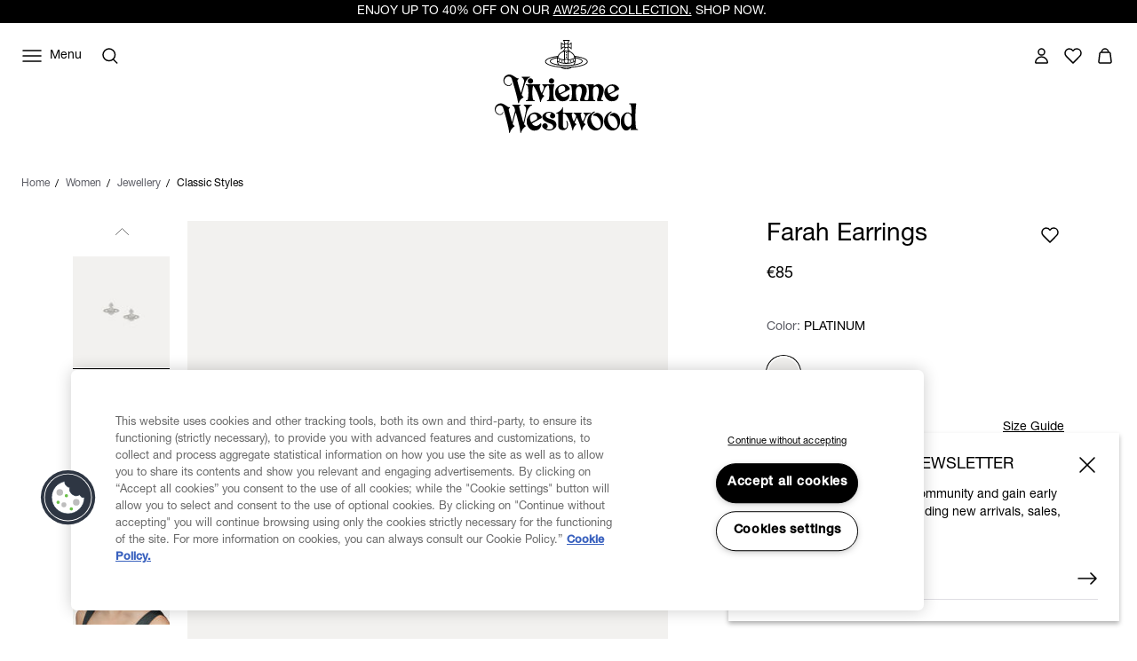

--- FILE ---
content_type: text/html;charset=UTF-8
request_url: https://www.viviennewestwood.com/on/demandware.store/Sites-viviennewestwood-eu-Site/default/CQRecomm-Start
body_size: 7714
content:
    <section
        data-widget="carousel"
        class="b-carousel m-products"
        data-tau-unique="recommendations"
        aria-label="You May Also Like"
    >
        <h2 class="b-carousel-title ">
            You May Also Like
        </h2>
        <button
            class="b-carousel-ctrl m-prev"
            aria-label="Previous slide"
            title="Previous"
            data-ref="elemPrevButton"
            data-event-click="scrollToPrevPage"
            data-tau="carousel_prev"
        >
            <svg class="b-carousel-icon" aria-hidden="true" width="24" viewBox="0 0 24 24" fill="none" xmlns="http://www.w3.org/2000/svg">
    <path d="M2 12H22M2 12L8.04 18M2 12L8.04 6" fill="none" stroke="currentColor" stroke-width="1.5" stroke-linecap="round" stroke-linejoin="round"/>
</svg>

        </button>
        <button
            class="b-carousel-ctrl m-next"
            aria-label="Next slide"
            title="Next"
            data-ref="elemNextButton"
            data-event-click="scrollToNextPage"
            data-tau="carousel_next"
        >
            <svg class="b-carousel-icon" aria-hidden="true" width="24" viewBox="0 0 24 24" fill="none" xmlns="http://www.w3.org/2000/svg">
    <path d="M22 12H2M22 12L15.96 6M22 12L15.96 18" fill="none" stroke="currentColor" stroke-width="1.5" stroke-linecap="round" stroke-linejoin="round"/>
</svg>

        </button>
        <div
            class="b-carousel-track"
            data-ref="elemCarouselTrack"
            data-event-scroll.passive="onScroll"
            data-event-touchstart="onScroll"
            data-event-mousedown.prevent="onMouseDown"
            data-event-mouseup="onMouseUp"
        >
            
                <div class="b-carousel-item" data-tau="carousel_tile">
                    <!-- CQuotient Activity Tracking (viewReco-cquotient.js) -->
<script type="text/javascript">//<!--
/* <![CDATA[ */
(function(){
try {
	if(window.CQuotient) {
		var cq_params = {};
		cq_params.cookieId = window.CQuotient.getCQCookieId();
		cq_params.userId = window.CQuotient.getCQUserId();
		cq_params.emailId = CQuotient.getCQHashedEmail();
		cq_params.loginId = CQuotient.getCQHashedLogin();
		cq_params.accumulate = true;
		cq_params.products = [{
			id: '62010037-02P116-CN',
			sku: '',
			type: 'vgroup',
			alt_id: '62010037-02P116-CN-PLATINUM-CRYSTAL-Crystal'
		}];
		cq_params.recommenderName = 'product-to-product';
		cq_params.realm = "BJGV";
		cq_params.siteId = "viviennewestwood-eu";
		cq_params.instanceType = "prd";
		cq_params.locale = window.CQuotient.locale;
		cq_params.slotId = 'pdp-bottom-2';
		cq_params.slotConfigId = 'you-may-also-like';
		cq_params.slotConfigTemplate = 'slots\/recommendation\/productsCarousel.isml';
		if(window.CQuotient.sendActivity)
			window.CQuotient.sendActivity( CQuotient.clientId, 'viewReco', cq_params );
		else
			window.CQuotient.activities.push( {activityType: 'viewReco', parameters: cq_params} );
	}
} catch(err) {}
})();
/* ]]> */
// -->
</script>
<script type="text/javascript">//<!--
/* <![CDATA[ (viewProduct-active_data.js) */
dw.ac._capture({id: "62010037-02P116-CN-PLATINUM-CRYSTAL-Crystal", type: "recommendation"});
/* ]]> */
// -->
</script>
                        

<section
    class="b-product_tile  "
    aria-label="Nano Solitaire Earrings "
    tabindex="-1"
    
    data-pid="62010037-02P116-CN-PLATINUM-CRYSTAL-Crystal"
    data-product-name="Nano Solitaire Earrings "
    data-product-options="null"
    data-product-id="62010037-02P116-CN-PLATINUM-CRYSTAL-Crystal"
    data-widget="productTile"
    data-analytics="{&quot;item_id&quot;:&quot;62010037-02P116-CN&quot;,&quot;item_name&quot;:&quot;Nano Solitaire Earrings &quot;,&quot;item_category&quot;:&quot;womens-classic-styles&quot;,&quot;item_brand&quot;:&quot;Vivienne Westwood&quot;,&quot;price&quot;:&quot;85.00&quot;,&quot;item_flagsale&quot;:&quot;0&quot;,&quot;item_variant&quot;:&quot;PLATINUM / CRYSTAL Crystal&quot;}"
    
        data-recommendation="true"
    
    data-text-network-error="Something went wrong, please try again or contact &lt;a href=&quot;{0}&quot;&gt;Customer Service&lt;/a&gt;"
    data-text-added-to-wishlist="Added to Wish List"
    data-show-alert-if-product-in-wishlist="true"
    data-accessibility-alerts='{
        "removedfromwishlist": "The item was removed from your wishlist",
        "addedtowishlist": "The item is added to your wishlist",
        "error500": "Unexpected error occurred. Please try later"
    }'
    data-grid-item=true
    data-tau="product_tile"
    data-tau-product-id="62010037-02P116-CN-PLATINUM-CRYSTAL-Crystal"
>
    
<!-- dwMarker="product" dwContentID="d48dfdc986dcfb9a035170db96" -->































<div
    class="b-product_tile-top b-product_tile_alt_view"
    
        
        data-ref="alternativeViewContainer"
        data-alt-image-url="https://www.viviennewestwood.com/dw/image/v2/BJGV_PRD/on/demandware.static/-/Sites-viviennewestwood-master-catalog/default/dw452ca88f/images/62010037-02P116-CN_PLATINUM-CRYSTAL-Crystal_002_large.jpg?sw=342&amp;sh=395&amp;sm=fit&amp;q=80"
        data-alt-image-title="Nano Solitaire Earrings  "
    
>
    <a
        class="b-product_tile-image_link  b-product_tile_alt_view-track"
        href="/women/jewellery/classic-styles/nano-solitaire-earrings--platinum-crystal-crystal/62010037-02P116-CN-PLATINUM-CRYSTAL-Crystal.html"
        data-event-click="onProductLinkClick"
        data-event-scroll="handleScroll"
        data-event-mouseenter.lg.xl="handleHover"
        data-pid="62010037-02P116-CN-PLATINUM-CRYSTAL-Crystal"
        data-analytics="{&quot;item_id&quot;:&quot;62010037-02P116-CN&quot;,&quot;item_name&quot;:&quot;Nano Solitaire Earrings &quot;,&quot;item_category&quot;:&quot;womens-classic-styles&quot;,&quot;item_brand&quot;:&quot;Vivienne Westwood&quot;,&quot;price&quot;:&quot;85.00&quot;,&quot;item_flagsale&quot;:&quot;0&quot;,&quot;item_variant&quot;:&quot;PLATINUM / CRYSTAL Crystal&quot;}"
        data-ref="tileImageLink"
        data-tau="product_image"
        data-recommendation="true"
    >
        
        
    <picture class="b-product_tile-image b-product_tile_alt_view-item" data-tau="product_image">
        
            
                <source media="(min-width: 1024px)" srcset="https://www.viviennewestwood.com/dw/image/v2/BJGV_PRD/on/demandware.static/-/Sites-viviennewestwood-master-catalog/default/dw183b45e5/images/62010037-02P116-CN_PLATINUM-CRYSTAL-Crystal_001_large.jpg?sw=342&amp;sh=395&amp;sm=fit&amp;q=80, https://www.viviennewestwood.com/dw/image/v2/BJGV_PRD/on/demandware.static/-/Sites-viviennewestwood-master-catalog/default/dw183b45e5/images/62010037-02P116-CN_PLATINUM-CRYSTAL-Crystal_001_large.jpg?sw=684&amp;sh=790&amp;sm=fit&amp;q=80 2x"/>
            
                <source media="(min-width: 768px) and (max-width: 1023px)" srcset="https://www.viviennewestwood.com/dw/image/v2/BJGV_PRD/on/demandware.static/-/Sites-viviennewestwood-master-catalog/default/dw183b45e5/images/62010037-02P116-CN_PLATINUM-CRYSTAL-Crystal_001_large.jpg?sw=360&amp;sh=416&amp;sm=fit&amp;q=80, https://www.viviennewestwood.com/dw/image/v2/BJGV_PRD/on/demandware.static/-/Sites-viviennewestwood-master-catalog/default/dw183b45e5/images/62010037-02P116-CN_PLATINUM-CRYSTAL-Crystal_001_large.jpg?sw=720&amp;sh=832&amp;sm=fit&amp;q=80 2x"/>
            
                <source media="(max-width: 767px)" srcset="https://www.viviennewestwood.com/dw/image/v2/BJGV_PRD/on/demandware.static/-/Sites-viviennewestwood-master-catalog/default/dw183b45e5/images/62010037-02P116-CN_PLATINUM-CRYSTAL-Crystal_001_large.jpg?sw=164&amp;sh=189&amp;sm=fit&amp;q=80, https://www.viviennewestwood.com/dw/image/v2/BJGV_PRD/on/demandware.static/-/Sites-viviennewestwood-master-catalog/default/dw183b45e5/images/62010037-02P116-CN_PLATINUM-CRYSTAL-Crystal_001_large.jpg?sw=328&amp;sh=378&amp;sm=fit&amp;q=80 2x"/>
            
        
        <img
            src="https://www.viviennewestwood.com/dw/image/v2/BJGV_PRD/on/demandware.static/-/Sites-viviennewestwood-master-catalog/default/dw183b45e5/images/62010037-02P116-CN_PLATINUM-CRYSTAL-Crystal_001_large.jpg?sw=342&amp;sh=395&amp;sm=fit&amp;q=80"
            width="342"
            height="395"
            alt="Nano Solitaire Earrings "
            loading='lazy'
            data-ref='tileImage'
        />
    </picture>


        
            <picture class="b-product_tile_alt_view-item m-alt b-product_tile-image" data-ref="alternativeViewPicture"></picture>
        

        
    </a>

    
        <button
    class="b-product_tile-quick_view b-button"
    data-event-click="showQuickView"
    data-url="/on/demandware.store/Sites-viviennewestwood-eu-Site/default/Product-ShowQuickView?pid=62010037-02P116-CN-PLATINUM-CRYSTAL-Crystal"
    aria-label="Quick View"
    type="button"
    data-tau="product_openQuickView"
>
    Quick View
</button>

    
</div>




<h3 class="b-product_tile-title">
    <a
        tabindex="-1"
        href="/women/jewellery/classic-styles/nano-solitaire-earrings--platinum-crystal-crystal/62010037-02P116-CN-PLATINUM-CRYSTAL-Crystal.html"
        class="b-product_tile-link"
        data-event-click="onProductLinkClick"
        data-pid="62010037-02P116-CN-PLATINUM-CRYSTAL-Crystal"
        data-analytics="{&quot;item_id&quot;:&quot;62010037-02P116-CN&quot;,&quot;item_name&quot;:&quot;Nano Solitaire Earrings &quot;,&quot;item_category&quot;:&quot;womens-classic-styles&quot;,&quot;item_brand&quot;:&quot;Vivienne Westwood&quot;,&quot;price&quot;:&quot;85.00&quot;,&quot;item_flagsale&quot;:&quot;0&quot;,&quot;item_variant&quot;:&quot;PLATINUM / CRYSTAL Crystal&quot;}"
        data-tau="product_name"
        data-recommendation="true"
    >
        Nano Solitaire Earrings 
    </a>
</h3>


<div class="b-product_tile-price" data-tau="product_price">
    
    
        <div
    class="b-price"
    data-widget="label"
    data-id="priceBlock"
    data-tau-price="product_price"
>
    
        
        




<span
    class="b-price-item "
    data-tau-price="list"
>
    &euro;85

</span>

    

    
</div>

    
</div>





    <div class="b-product_tile_swatches">
    
        
            
                <a
                    class="b-product_tile_swatches-swatch m-selected"
                    href="/women/jewellery/classic-styles/nano-solitaire-earrings--platinum-crystal-crystal/62010037-02P116-CN-PLATINUM-CRYSTAL-Crystal.html"
                    title="PLATINUM / CRYSTAL Crystal"
                    data-attr-value="PLATINUM-CRYSTAL-Crystal"
                    data-tau-color-id="PLATINUM-CRYSTAL-Crystal"
                    data-event-click="onProductLinkClick"
                    data-pid="62010037-02P116-CN-PLATINUM-CRYSTAL-Crystal"
                    data-analytics="{&quot;item_id&quot;:&quot;62010037-02P116-CN&quot;,&quot;item_name&quot;:&quot;Nano Solitaire Earrings &quot;,&quot;item_category&quot;:&quot;womens-classic-styles&quot;,&quot;item_brand&quot;:&quot;Vivienne Westwood&quot;,&quot;price&quot;:&quot;85.00&quot;,&quot;item_flagsale&quot;:&quot;0&quot;,&quot;item_variant&quot;:&quot;PLATINUM / CRYSTAL Crystal&quot;}"
                    data-tau=color_swatch_selected
                    data-recommendation="true"
                    
                        style="background-color: null"
                    
                ></a>
            
        
    
</div>



    <div class="b-rating">
    <a
        class="b-rating-link"
        href="/women/jewellery/classic-styles/nano-solitaire-earrings--platinum-crystal-crystal/62010037-02P116-CN-PLATINUM-CRYSTAL-Crystal.html"
        title="5 out of 5 Customer Rating"
        aria-label="5 out of 5 Customer Rating"
        data-tau="product_rating"
        data-event-click="onProductLinkClick"
        data-pid="62010037-02P116-CN-PLATINUM-CRYSTAL-Crystal"
        data-analytics="{&quot;item_id&quot;:&quot;62010037-02P116-CN&quot;,&quot;item_name&quot;:&quot;Nano Solitaire Earrings &quot;,&quot;item_category&quot;:&quot;womens-classic-styles&quot;,&quot;item_brand&quot;:&quot;Vivienne Westwood&quot;,&quot;price&quot;:&quot;85.00&quot;,&quot;item_flagsale&quot;:&quot;0&quot;,&quot;item_variant&quot;:&quot;PLATINUM / CRYSTAL Crystal&quot;}"
        data-recommendation="true"
    >
        <svg class="b-rating-icon" width="100" height="20" viewBox="0 2 100 16" focusable="false">
    
        
        
            <use class="b-rating-filled" href="#star" y="0" x="0.0"/>
        
    
        
        
            <use class="b-rating-filled" href="#star" y="0" x="20.0"/>
        
    
        
        
            <use class="b-rating-filled" href="#star" y="0" x="40.0"/>
        
    
        
        
            <use class="b-rating-filled" href="#star" y="0" x="60.0"/>
        
    
        
        
            <use class="b-rating-filled" href="#star" y="0" x="80.0"/>
        
    
</svg>
<span class="b-rating-number">
    (5)
</span>

    </a>
</div>



<button
    type="button"
    class="b-wishlist_button m-tile"
    data-id="addToWishlist"
    data-widget="buttonWithIcon"
    data-product-id="62010037-02P116-CN-PLATINUM-CRYSTAL-Crystal"
    data-event-click="handleClick"
    data-widget-event-click="wishlistButtonClickHandler"
    data-classes-active="m-added"
    aria-label="Add to Wish List"
    data-analytics="{&quot;item_id&quot;:&quot;62010037-02P116-CN&quot;,&quot;item_name&quot;:&quot;Nano Solitaire Earrings &quot;,&quot;item_category&quot;:&quot;womens-classic-styles&quot;,&quot;item_brand&quot;:&quot;Vivienne Westwood&quot;,&quot;price&quot;:&quot;85.00&quot;,&quot;item_flagsale&quot;:&quot;0&quot;,&quot;item_variant&quot;:&quot;PLATINUM / CRYSTAL Crystal&quot;}"
    aria-pressed="false"
    data-tau="product_addToWishList"
>
    <span class="b-wishlist_button-icon">
        <svg width="24" height="24" viewBox="0 0 24 24" focusable="false" class="b-wishlist-icon">
    <path d="M12.0095 6.35147C11.156 4.94059 9.61012 4.01001 7.86512 4.01001C5.19073 4.01001 3 6.19137 3 8.90306C3 10.2239 3.5216 11.4146 4.35616 12.2952L11.5732 19.5797L11.9905 20L12.4078 19.5797L19.5016 12.4253C20.4215 11.5347 21 10.2839 21 8.89306C21 6.17136 18.8093 4 16.1349 4C14.3804 4 12.844 4.94059 11.9905 6.34146L12.0095 6.35147Z"
                  stroke="currentColor" stroke-width="1.5" stroke-linecap="round" stroke-linejoin="round" class="b-wishlist-icon_path"/>
</svg>

    </span>
</button>
<div
    hidden="hidden"
    data-widget="label"
    data-id="addToWishlistMsg"
    data-classes-error="m-error"
    data-classes-active="m-success"
    class="b-product_wishlist-action m-error"
    data-tau="product_addToWishList_error"
>Seems the item was not added to wishlist. Please reload the page and try again.</div>






    






    <script type="text/javascript">
(function () {
var gtmImpressions = window.gtmImpressions || {
event: 'pageLoad',
ecommerce: {
currencyCode: 'EUR',
impressions: []
}
};
var impressionData = JSON.parse("\u007b\"item\u005flist\u005fname\"\u003a\"Products\u0020Carousel\"\u002c\"item\u005fid\"\u003a\"62010037\u002d02P116\u002dCN\"\u002c\"item\u005fname\"\u003a\"Nano\u0020Solitaire\u0020Earrings\u0020\"\u002c\"item\u005fcategory\"\u003a\"womens\u002dclassic\u002dstyles\"\u002c\"item\u005fbrand\"\u003a\"Vivienne\u0020Westwood\"\u002c\"price\"\u003a\"85\u002e00\"\u002c\"item\u005fflagsale\"\u003a\"0\"\u002c\"item\u005fvariant\"\u003a\"PLATINUM\u0020\/\u0020CRYSTAL\u0020Crystal\"\u007d");
impressionData.index = gtmImpressions.ecommerce.impressions.length + 1;
if ((window.location.search.indexOf('q=') > -1) && (impressionData.item_list_name !== 'Products Carousel')) {
impressionData.item_list_name = 'Search Results';
}
gtmImpressions.ecommerce.impressions.push(impressionData);
window.gtmImpressions = gtmImpressions;
})();
</script>



</section>

                    
                </div>
            
                <div class="b-carousel-item" data-tau="carousel_tile">
                    <!-- CQuotient Activity Tracking (viewReco-cquotient.js) -->
<script type="text/javascript">//<!--
/* <![CDATA[ */
(function(){
try {
	if(window.CQuotient) {
		var cq_params = {};
		cq_params.cookieId = window.CQuotient.getCQCookieId();
		cq_params.userId = window.CQuotient.getCQUserId();
		cq_params.emailId = CQuotient.getCQHashedEmail();
		cq_params.loginId = CQuotient.getCQHashedLogin();
		cq_params.accumulate = true;
		cq_params.products = [{
			id: '62010014-02P019-IM',
			sku: '',
			type: 'vgroup',
			alt_id: '62010014-02P019-IM-PLATINUM'
		}];
		cq_params.recommenderName = 'product-to-product';
		cq_params.realm = "BJGV";
		cq_params.siteId = "viviennewestwood-eu";
		cq_params.instanceType = "prd";
		cq_params.locale = window.CQuotient.locale;
		cq_params.slotId = 'pdp-bottom-2';
		cq_params.slotConfigId = 'you-may-also-like';
		cq_params.slotConfigTemplate = 'slots\/recommendation\/productsCarousel.isml';
		if(window.CQuotient.sendActivity)
			window.CQuotient.sendActivity( CQuotient.clientId, 'viewReco', cq_params );
		else
			window.CQuotient.activities.push( {activityType: 'viewReco', parameters: cq_params} );
	}
} catch(err) {}
})();
/* ]]> */
// -->
</script>
<script type="text/javascript">//<!--
/* <![CDATA[ (viewProduct-active_data.js) */
dw.ac._capture({id: "62010014-02P019-IM-PLATINUM", type: "recommendation"});
/* ]]> */
// -->
</script>
                        

<section
    class="b-product_tile  "
    aria-label="Lorelei Stud Earrings"
    tabindex="-1"
    
    data-pid="62010014-02P019-IM-PLATINUM"
    data-product-name="Lorelei Stud Earrings"
    data-product-options="null"
    data-product-id="62010014-02P019-IM-PLATINUM"
    data-widget="productTile"
    data-analytics="{&quot;item_id&quot;:&quot;62010014-02P019-IM&quot;,&quot;item_name&quot;:&quot;Lorelei Stud Earrings&quot;,&quot;item_category&quot;:&quot;womens-classic-styles&quot;,&quot;item_brand&quot;:&quot;Vivienne Westwood&quot;,&quot;price&quot;:&quot;80.00&quot;,&quot;item_flagsale&quot;:&quot;0&quot;,&quot;item_variant&quot;:&quot;PLATINUM&quot;}"
    
        data-recommendation="true"
    
    data-text-network-error="Something went wrong, please try again or contact &lt;a href=&quot;{0}&quot;&gt;Customer Service&lt;/a&gt;"
    data-text-added-to-wishlist="Added to Wish List"
    data-show-alert-if-product-in-wishlist="true"
    data-accessibility-alerts='{
        "removedfromwishlist": "The item was removed from your wishlist",
        "addedtowishlist": "The item is added to your wishlist",
        "error500": "Unexpected error occurred. Please try later"
    }'
    data-grid-item=true
    data-tau="product_tile"
    data-tau-product-id="62010014-02P019-IM-PLATINUM"
>
    
<!-- dwMarker="product" dwContentID="e6becb55270adbc9181e7fd7b5" -->































<div
    class="b-product_tile-top b-product_tile_alt_view"
    
        
        data-ref="alternativeViewContainer"
        data-alt-image-url="https://www.viviennewestwood.com/dw/image/v2/BJGV_PRD/on/demandware.static/-/Sites-viviennewestwood-master-catalog/default/dw435a620c/images/62010014-02P019-IM_PLATINUM_002_large.jpg?sw=342&amp;sh=395&amp;sm=fit&amp;q=80"
        data-alt-image-title="Lorelei Stud Earrings "
    
>
    <a
        class="b-product_tile-image_link  b-product_tile_alt_view-track"
        href="/women/jewellery/classic-styles/lorelei-stud-earrings-platinum/62010014-02P019-IM-PLATINUM.html"
        data-event-click="onProductLinkClick"
        data-event-scroll="handleScroll"
        data-event-mouseenter.lg.xl="handleHover"
        data-pid="62010014-02P019-IM-PLATINUM"
        data-analytics="{&quot;item_id&quot;:&quot;62010014-02P019-IM&quot;,&quot;item_name&quot;:&quot;Lorelei Stud Earrings&quot;,&quot;item_category&quot;:&quot;womens-classic-styles&quot;,&quot;item_brand&quot;:&quot;Vivienne Westwood&quot;,&quot;price&quot;:&quot;80.00&quot;,&quot;item_flagsale&quot;:&quot;0&quot;,&quot;item_variant&quot;:&quot;PLATINUM&quot;}"
        data-ref="tileImageLink"
        data-tau="product_image"
        data-recommendation="true"
    >
        
        
    <picture class="b-product_tile-image b-product_tile_alt_view-item" data-tau="product_image">
        
            
                <source media="(min-width: 1024px)" srcset="https://www.viviennewestwood.com/dw/image/v2/BJGV_PRD/on/demandware.static/-/Sites-viviennewestwood-master-catalog/default/dw5a55f64e/images/62010014-02P019-IM_PLATINUM_001_large.jpg?sw=342&amp;sh=395&amp;sm=fit&amp;q=80, https://www.viviennewestwood.com/dw/image/v2/BJGV_PRD/on/demandware.static/-/Sites-viviennewestwood-master-catalog/default/dw5a55f64e/images/62010014-02P019-IM_PLATINUM_001_large.jpg?sw=684&amp;sh=790&amp;sm=fit&amp;q=80 2x"/>
            
                <source media="(min-width: 768px) and (max-width: 1023px)" srcset="https://www.viviennewestwood.com/dw/image/v2/BJGV_PRD/on/demandware.static/-/Sites-viviennewestwood-master-catalog/default/dw5a55f64e/images/62010014-02P019-IM_PLATINUM_001_large.jpg?sw=360&amp;sh=416&amp;sm=fit&amp;q=80, https://www.viviennewestwood.com/dw/image/v2/BJGV_PRD/on/demandware.static/-/Sites-viviennewestwood-master-catalog/default/dw5a55f64e/images/62010014-02P019-IM_PLATINUM_001_large.jpg?sw=720&amp;sh=832&amp;sm=fit&amp;q=80 2x"/>
            
                <source media="(max-width: 767px)" srcset="https://www.viviennewestwood.com/dw/image/v2/BJGV_PRD/on/demandware.static/-/Sites-viviennewestwood-master-catalog/default/dw5a55f64e/images/62010014-02P019-IM_PLATINUM_001_large.jpg?sw=164&amp;sh=189&amp;sm=fit&amp;q=80, https://www.viviennewestwood.com/dw/image/v2/BJGV_PRD/on/demandware.static/-/Sites-viviennewestwood-master-catalog/default/dw5a55f64e/images/62010014-02P019-IM_PLATINUM_001_large.jpg?sw=328&amp;sh=378&amp;sm=fit&amp;q=80 2x"/>
            
        
        <img
            src="https://www.viviennewestwood.com/dw/image/v2/BJGV_PRD/on/demandware.static/-/Sites-viviennewestwood-master-catalog/default/dw5a55f64e/images/62010014-02P019-IM_PLATINUM_001_large.jpg?sw=342&amp;sh=395&amp;sm=fit&amp;q=80"
            width="342"
            height="395"
            alt="Lorelei Stud Earrings"
            loading='lazy'
            data-ref='tileImage'
        />
    </picture>


        
            <picture class="b-product_tile_alt_view-item m-alt b-product_tile-image" data-ref="alternativeViewPicture"></picture>
        

        
    </a>

    
        <button
    class="b-product_tile-quick_view b-button"
    data-event-click="showQuickView"
    data-url="/on/demandware.store/Sites-viviennewestwood-eu-Site/default/Product-ShowQuickView?pid=62010014-02P019-IM-PLATINUM"
    aria-label="Quick View"
    type="button"
    data-tau="product_openQuickView"
>
    Quick View
</button>

    
</div>




<h3 class="b-product_tile-title">
    <a
        tabindex="-1"
        href="/women/jewellery/classic-styles/lorelei-stud-earrings-platinum/62010014-02P019-IM-PLATINUM.html"
        class="b-product_tile-link"
        data-event-click="onProductLinkClick"
        data-pid="62010014-02P019-IM-PLATINUM"
        data-analytics="{&quot;item_id&quot;:&quot;62010014-02P019-IM&quot;,&quot;item_name&quot;:&quot;Lorelei Stud Earrings&quot;,&quot;item_category&quot;:&quot;womens-classic-styles&quot;,&quot;item_brand&quot;:&quot;Vivienne Westwood&quot;,&quot;price&quot;:&quot;80.00&quot;,&quot;item_flagsale&quot;:&quot;0&quot;,&quot;item_variant&quot;:&quot;PLATINUM&quot;}"
        data-tau="product_name"
        data-recommendation="true"
    >
        Lorelei Stud Earrings
    </a>
</h3>


<div class="b-product_tile-price" data-tau="product_price">
    
    
        <div
    class="b-price"
    data-widget="label"
    data-id="priceBlock"
    data-tau-price="product_price"
>
    
        
        




<span
    class="b-price-item "
    data-tau-price="list"
>
    &euro;80

</span>

    

    
</div>

    
</div>





    <div class="b-product_tile_swatches">
    
        
            
                <a
                    class="b-product_tile_swatches-swatch m-selected"
                    href="/women/jewellery/classic-styles/lorelei-stud-earrings-platinum/62010014-02P019-IM-PLATINUM.html"
                    title="PLATINUM"
                    data-attr-value="PLATINUM"
                    data-tau-color-id="PLATINUM"
                    data-event-click="onProductLinkClick"
                    data-pid="62010014-02P019-IM-PLATINUM"
                    data-analytics="{&quot;item_id&quot;:&quot;62010014-02P019-IM&quot;,&quot;item_name&quot;:&quot;Lorelei Stud Earrings&quot;,&quot;item_category&quot;:&quot;womens-classic-styles&quot;,&quot;item_brand&quot;:&quot;Vivienne Westwood&quot;,&quot;price&quot;:&quot;80.00&quot;,&quot;item_flagsale&quot;:&quot;0&quot;,&quot;item_variant&quot;:&quot;PLATINUM&quot;}"
                    data-tau=color_swatch_selected
                    data-recommendation="true"
                    
                        style="background-color: null"
                    
                ></a>
            
        
    
</div>



    <div class="b-rating">
    <a
        class="b-rating-link"
        href="/women/jewellery/classic-styles/lorelei-stud-earrings-platinum/62010014-02P019-IM-PLATINUM.html"
        title="4.4 out of 5 Customer Rating"
        aria-label="4.4 out of 5 Customer Rating"
        data-tau="product_rating"
        data-event-click="onProductLinkClick"
        data-pid="62010014-02P019-IM-PLATINUM"
        data-analytics="{&quot;item_id&quot;:&quot;62010014-02P019-IM&quot;,&quot;item_name&quot;:&quot;Lorelei Stud Earrings&quot;,&quot;item_category&quot;:&quot;womens-classic-styles&quot;,&quot;item_brand&quot;:&quot;Vivienne Westwood&quot;,&quot;price&quot;:&quot;80.00&quot;,&quot;item_flagsale&quot;:&quot;0&quot;,&quot;item_variant&quot;:&quot;PLATINUM&quot;}"
        data-recommendation="true"
    >
        <svg class="b-rating-icon" width="100" height="20" viewBox="0 2 100 16" focusable="false">
    
        
        
            <use class="b-rating-filled" href="#star" y="0" x="0.0"/>
        
    
        
        
            <use class="b-rating-filled" href="#star" y="0" x="20.0"/>
        
    
        
        
            <use class="b-rating-filled" href="#star" y="0" x="40.0"/>
        
    
        
        
            <use class="b-rating-filled" href="#star" y="0" x="60.0"/>
        
    
        
        
            <use href="#star-half" y="0" x="80.0"/>
        
    
</svg>
<span class="b-rating-number">
    (4.4)
</span>

    </a>
</div>



<button
    type="button"
    class="b-wishlist_button m-tile"
    data-id="addToWishlist"
    data-widget="buttonWithIcon"
    data-product-id="62010014-02P019-IM-PLATINUM"
    data-event-click="handleClick"
    data-widget-event-click="wishlistButtonClickHandler"
    data-classes-active="m-added"
    aria-label="Add to Wish List"
    data-analytics="{&quot;item_id&quot;:&quot;62010014-02P019-IM&quot;,&quot;item_name&quot;:&quot;Lorelei Stud Earrings&quot;,&quot;item_category&quot;:&quot;womens-classic-styles&quot;,&quot;item_brand&quot;:&quot;Vivienne Westwood&quot;,&quot;price&quot;:&quot;80.00&quot;,&quot;item_flagsale&quot;:&quot;0&quot;,&quot;item_variant&quot;:&quot;PLATINUM&quot;}"
    aria-pressed="false"
    data-tau="product_addToWishList"
>
    <span class="b-wishlist_button-icon">
        <svg width="24" height="24" viewBox="0 0 24 24" focusable="false" class="b-wishlist-icon">
    <path d="M12.0095 6.35147C11.156 4.94059 9.61012 4.01001 7.86512 4.01001C5.19073 4.01001 3 6.19137 3 8.90306C3 10.2239 3.5216 11.4146 4.35616 12.2952L11.5732 19.5797L11.9905 20L12.4078 19.5797L19.5016 12.4253C20.4215 11.5347 21 10.2839 21 8.89306C21 6.17136 18.8093 4 16.1349 4C14.3804 4 12.844 4.94059 11.9905 6.34146L12.0095 6.35147Z"
                  stroke="currentColor" stroke-width="1.5" stroke-linecap="round" stroke-linejoin="round" class="b-wishlist-icon_path"/>
</svg>

    </span>
</button>
<div
    hidden="hidden"
    data-widget="label"
    data-id="addToWishlistMsg"
    data-classes-error="m-error"
    data-classes-active="m-success"
    class="b-product_wishlist-action m-error"
    data-tau="product_addToWishList_error"
>Seems the item was not added to wishlist. Please reload the page and try again.</div>






    






    <script type="text/javascript">
(function () {
var gtmImpressions = window.gtmImpressions || {
event: 'pageLoad',
ecommerce: {
currencyCode: 'EUR',
impressions: []
}
};
var impressionData = JSON.parse("\u007b\"item\u005flist\u005fname\"\u003a\"Products\u0020Carousel\"\u002c\"item\u005fid\"\u003a\"62010014\u002d02P019\u002dIM\"\u002c\"item\u005fname\"\u003a\"Lorelei\u0020Stud\u0020Earrings\"\u002c\"item\u005fcategory\"\u003a\"womens\u002dclassic\u002dstyles\"\u002c\"item\u005fbrand\"\u003a\"Vivienne\u0020Westwood\"\u002c\"price\"\u003a\"80\u002e00\"\u002c\"item\u005fflagsale\"\u003a\"0\"\u002c\"item\u005fvariant\"\u003a\"PLATINUM\"\u007d");
impressionData.index = gtmImpressions.ecommerce.impressions.length + 1;
if ((window.location.search.indexOf('q=') > -1) && (impressionData.item_list_name !== 'Products Carousel')) {
impressionData.item_list_name = 'Search Results';
}
gtmImpressions.ecommerce.impressions.push(impressionData);
window.gtmImpressions = gtmImpressions;
})();
</script>



</section>

                    
                </div>
            
                <div class="b-carousel-item" data-tau="carousel_tile">
                    <!-- CQuotient Activity Tracking (viewReco-cquotient.js) -->
<script type="text/javascript">//<!--
/* <![CDATA[ */
(function(){
try {
	if(window.CQuotient) {
		var cq_params = {};
		cq_params.cookieId = window.CQuotient.getCQCookieId();
		cq_params.userId = window.CQuotient.getCQUserId();
		cq_params.emailId = CQuotient.getCQHashedEmail();
		cq_params.loginId = CQuotient.getCQHashedLogin();
		cq_params.accumulate = true;
		cq_params.products = [{
			id: '62010070-02P102-SM',
			sku: '',
			type: 'vgroup',
			alt_id: '62010070-02P102-SM-PLATINUM-WHITE-CZ'
		}];
		cq_params.recommenderName = 'product-to-product';
		cq_params.realm = "BJGV";
		cq_params.siteId = "viviennewestwood-eu";
		cq_params.instanceType = "prd";
		cq_params.locale = window.CQuotient.locale;
		cq_params.slotId = 'pdp-bottom-2';
		cq_params.slotConfigId = 'you-may-also-like';
		cq_params.slotConfigTemplate = 'slots\/recommendation\/productsCarousel.isml';
		if(window.CQuotient.sendActivity)
			window.CQuotient.sendActivity( CQuotient.clientId, 'viewReco', cq_params );
		else
			window.CQuotient.activities.push( {activityType: 'viewReco', parameters: cq_params} );
	}
} catch(err) {}
})();
/* ]]> */
// -->
</script>
<script type="text/javascript">//<!--
/* <![CDATA[ (viewProduct-active_data.js) */
dw.ac._capture({id: "62010070-02P102-SM-PLATINUM-WHITE-CZ", type: "recommendation"});
/* ]]> */
// -->
</script>
                        

<section
    class="b-product_tile  "
    aria-label="Reina Earrings"
    tabindex="-1"
    
    data-pid="62010070-02P102-SM-PLATINUM-WHITE-CZ"
    data-product-name="Reina Earrings"
    data-product-options="null"
    data-product-id="62010070-02P102-SM-PLATINUM-WHITE-CZ"
    data-widget="productTile"
    data-analytics="{&quot;item_id&quot;:&quot;62010070-02P102-SM&quot;,&quot;item_name&quot;:&quot;Reina Earrings&quot;,&quot;item_category&quot;:&quot;womens-classic-styles&quot;,&quot;item_brand&quot;:&quot;Vivienne Westwood&quot;,&quot;price&quot;:&quot;120.00&quot;,&quot;item_flagsale&quot;:&quot;0&quot;,&quot;item_variant&quot;:&quot;PLATINUM / WHITE CZ&quot;}"
    
        data-recommendation="true"
    
    data-text-network-error="Something went wrong, please try again or contact &lt;a href=&quot;{0}&quot;&gt;Customer Service&lt;/a&gt;"
    data-text-added-to-wishlist="Added to Wish List"
    data-show-alert-if-product-in-wishlist="true"
    data-accessibility-alerts='{
        "removedfromwishlist": "The item was removed from your wishlist",
        "addedtowishlist": "The item is added to your wishlist",
        "error500": "Unexpected error occurred. Please try later"
    }'
    data-grid-item=true
    data-tau="product_tile"
    data-tau-product-id="62010070-02P102-SM-PLATINUM-WHITE-CZ"
>
    
<!-- dwMarker="product" dwContentID="e5b7ac2e5f0ade5820f8b78827" -->































<div
    class="b-product_tile-top b-product_tile_alt_view"
    
        
        data-ref="alternativeViewContainer"
        data-alt-image-url="https://www.viviennewestwood.com/dw/image/v2/BJGV_PRD/on/demandware.static/-/Sites-viviennewestwood-master-catalog/default/dwcbed965f/images/62010070-02P102-SM_PLATINUM-WHITE-CZ_002_large.jpg?sw=342&amp;sh=395&amp;sm=fit&amp;q=80"
        data-alt-image-title="Reina Earrings "
    
>
    <a
        class="b-product_tile-image_link  b-product_tile_alt_view-track"
        href="/women/jewellery/classic-styles/reina-earrings-platinum-white-cz/62010070-02P102-SM-PLATINUM-WHITE-CZ.html"
        data-event-click="onProductLinkClick"
        data-event-scroll="handleScroll"
        data-event-mouseenter.lg.xl="handleHover"
        data-pid="62010070-02P102-SM-PLATINUM-WHITE-CZ"
        data-analytics="{&quot;item_id&quot;:&quot;62010070-02P102-SM&quot;,&quot;item_name&quot;:&quot;Reina Earrings&quot;,&quot;item_category&quot;:&quot;womens-classic-styles&quot;,&quot;item_brand&quot;:&quot;Vivienne Westwood&quot;,&quot;price&quot;:&quot;120.00&quot;,&quot;item_flagsale&quot;:&quot;0&quot;,&quot;item_variant&quot;:&quot;PLATINUM / WHITE CZ&quot;}"
        data-ref="tileImageLink"
        data-tau="product_image"
        data-recommendation="true"
    >
        
        
    <picture class="b-product_tile-image b-product_tile_alt_view-item" data-tau="product_image">
        
            
                <source media="(min-width: 1024px)" srcset="https://www.viviennewestwood.com/dw/image/v2/BJGV_PRD/on/demandware.static/-/Sites-viviennewestwood-master-catalog/default/dwf1d3b4ae/images/62010070-02P102-SM_PLATINUM-WHITE-CZ_001_large.jpg?sw=342&amp;sh=395&amp;sm=fit&amp;q=80, https://www.viviennewestwood.com/dw/image/v2/BJGV_PRD/on/demandware.static/-/Sites-viviennewestwood-master-catalog/default/dwf1d3b4ae/images/62010070-02P102-SM_PLATINUM-WHITE-CZ_001_large.jpg?sw=684&amp;sh=790&amp;sm=fit&amp;q=80 2x"/>
            
                <source media="(min-width: 768px) and (max-width: 1023px)" srcset="https://www.viviennewestwood.com/dw/image/v2/BJGV_PRD/on/demandware.static/-/Sites-viviennewestwood-master-catalog/default/dwf1d3b4ae/images/62010070-02P102-SM_PLATINUM-WHITE-CZ_001_large.jpg?sw=360&amp;sh=416&amp;sm=fit&amp;q=80, https://www.viviennewestwood.com/dw/image/v2/BJGV_PRD/on/demandware.static/-/Sites-viviennewestwood-master-catalog/default/dwf1d3b4ae/images/62010070-02P102-SM_PLATINUM-WHITE-CZ_001_large.jpg?sw=720&amp;sh=832&amp;sm=fit&amp;q=80 2x"/>
            
                <source media="(max-width: 767px)" srcset="https://www.viviennewestwood.com/dw/image/v2/BJGV_PRD/on/demandware.static/-/Sites-viviennewestwood-master-catalog/default/dwf1d3b4ae/images/62010070-02P102-SM_PLATINUM-WHITE-CZ_001_large.jpg?sw=164&amp;sh=189&amp;sm=fit&amp;q=80, https://www.viviennewestwood.com/dw/image/v2/BJGV_PRD/on/demandware.static/-/Sites-viviennewestwood-master-catalog/default/dwf1d3b4ae/images/62010070-02P102-SM_PLATINUM-WHITE-CZ_001_large.jpg?sw=328&amp;sh=378&amp;sm=fit&amp;q=80 2x"/>
            
        
        <img
            src="https://www.viviennewestwood.com/dw/image/v2/BJGV_PRD/on/demandware.static/-/Sites-viviennewestwood-master-catalog/default/dwf1d3b4ae/images/62010070-02P102-SM_PLATINUM-WHITE-CZ_001_large.jpg?sw=342&amp;sh=395&amp;sm=fit&amp;q=80"
            width="342"
            height="395"
            alt="Reina Earrings"
            loading='lazy'
            data-ref='tileImage'
        />
    </picture>


        
            <picture class="b-product_tile_alt_view-item m-alt b-product_tile-image" data-ref="alternativeViewPicture"></picture>
        

        
    </a>

    
        <button
    class="b-product_tile-quick_view b-button"
    data-event-click="showQuickView"
    data-url="/on/demandware.store/Sites-viviennewestwood-eu-Site/default/Product-ShowQuickView?pid=62010070-02P102-SM-PLATINUM-WHITE-CZ"
    aria-label="Quick View"
    type="button"
    data-tau="product_openQuickView"
>
    Quick View
</button>

    
</div>




<h3 class="b-product_tile-title">
    <a
        tabindex="-1"
        href="/women/jewellery/classic-styles/reina-earrings-platinum-white-cz/62010070-02P102-SM-PLATINUM-WHITE-CZ.html"
        class="b-product_tile-link"
        data-event-click="onProductLinkClick"
        data-pid="62010070-02P102-SM-PLATINUM-WHITE-CZ"
        data-analytics="{&quot;item_id&quot;:&quot;62010070-02P102-SM&quot;,&quot;item_name&quot;:&quot;Reina Earrings&quot;,&quot;item_category&quot;:&quot;womens-classic-styles&quot;,&quot;item_brand&quot;:&quot;Vivienne Westwood&quot;,&quot;price&quot;:&quot;120.00&quot;,&quot;item_flagsale&quot;:&quot;0&quot;,&quot;item_variant&quot;:&quot;PLATINUM / WHITE CZ&quot;}"
        data-tau="product_name"
        data-recommendation="true"
    >
        Reina Earrings
    </a>
</h3>


<div class="b-product_tile-price" data-tau="product_price">
    
    
        <div
    class="b-price"
    data-widget="label"
    data-id="priceBlock"
    data-tau-price="product_price"
>
    
        
        




<span
    class="b-price-item "
    data-tau-price="list"
>
    &euro;120

</span>

    

    
</div>

    
</div>





    <div class="b-product_tile_swatches">
    
        
            
                <a
                    class="b-product_tile_swatches-swatch m-selected"
                    href="/women/jewellery/classic-styles/reina-earrings-platinum-white-cz/62010070-02P102-SM-PLATINUM-WHITE-CZ.html"
                    title="PLATINUM / WHITE CZ"
                    data-attr-value="PLATINUM-WHITE-CZ"
                    data-tau-color-id="PLATINUM-WHITE-CZ"
                    data-event-click="onProductLinkClick"
                    data-pid="62010070-02P102-SM-PLATINUM-WHITE-CZ"
                    data-analytics="{&quot;item_id&quot;:&quot;62010070-02P102-SM&quot;,&quot;item_name&quot;:&quot;Reina Earrings&quot;,&quot;item_category&quot;:&quot;womens-classic-styles&quot;,&quot;item_brand&quot;:&quot;Vivienne Westwood&quot;,&quot;price&quot;:&quot;120.00&quot;,&quot;item_flagsale&quot;:&quot;0&quot;,&quot;item_variant&quot;:&quot;PLATINUM / WHITE CZ&quot;}"
                    data-tau=color_swatch_selected
                    data-recommendation="true"
                    
                        style="background-color: null"
                    
                ></a>
            
        
    
</div>



    <div class="b-rating">
    <a
        class="b-rating-link"
        href="/women/jewellery/classic-styles/reina-earrings-platinum-white-cz/62010070-02P102-SM-PLATINUM-WHITE-CZ.html"
        title="5 out of 5 Customer Rating"
        aria-label="5 out of 5 Customer Rating"
        data-tau="product_rating"
        data-event-click="onProductLinkClick"
        data-pid="62010070-02P102-SM-PLATINUM-WHITE-CZ"
        data-analytics="{&quot;item_id&quot;:&quot;62010070-02P102-SM&quot;,&quot;item_name&quot;:&quot;Reina Earrings&quot;,&quot;item_category&quot;:&quot;womens-classic-styles&quot;,&quot;item_brand&quot;:&quot;Vivienne Westwood&quot;,&quot;price&quot;:&quot;120.00&quot;,&quot;item_flagsale&quot;:&quot;0&quot;,&quot;item_variant&quot;:&quot;PLATINUM / WHITE CZ&quot;}"
        data-recommendation="true"
    >
        <svg class="b-rating-icon" width="100" height="20" viewBox="0 2 100 16" focusable="false">
    
        
        
            <use class="b-rating-filled" href="#star" y="0" x="0.0"/>
        
    
        
        
            <use class="b-rating-filled" href="#star" y="0" x="20.0"/>
        
    
        
        
            <use class="b-rating-filled" href="#star" y="0" x="40.0"/>
        
    
        
        
            <use class="b-rating-filled" href="#star" y="0" x="60.0"/>
        
    
        
        
            <use class="b-rating-filled" href="#star" y="0" x="80.0"/>
        
    
</svg>
<span class="b-rating-number">
    (5)
</span>

    </a>
</div>



<button
    type="button"
    class="b-wishlist_button m-tile"
    data-id="addToWishlist"
    data-widget="buttonWithIcon"
    data-product-id="62010070-02P102-SM-PLATINUM-WHITE-CZ"
    data-event-click="handleClick"
    data-widget-event-click="wishlistButtonClickHandler"
    data-classes-active="m-added"
    aria-label="Add to Wish List"
    data-analytics="{&quot;item_id&quot;:&quot;62010070-02P102-SM&quot;,&quot;item_name&quot;:&quot;Reina Earrings&quot;,&quot;item_category&quot;:&quot;womens-classic-styles&quot;,&quot;item_brand&quot;:&quot;Vivienne Westwood&quot;,&quot;price&quot;:&quot;120.00&quot;,&quot;item_flagsale&quot;:&quot;0&quot;,&quot;item_variant&quot;:&quot;PLATINUM / WHITE CZ&quot;}"
    aria-pressed="false"
    data-tau="product_addToWishList"
>
    <span class="b-wishlist_button-icon">
        <svg width="24" height="24" viewBox="0 0 24 24" focusable="false" class="b-wishlist-icon">
    <path d="M12.0095 6.35147C11.156 4.94059 9.61012 4.01001 7.86512 4.01001C5.19073 4.01001 3 6.19137 3 8.90306C3 10.2239 3.5216 11.4146 4.35616 12.2952L11.5732 19.5797L11.9905 20L12.4078 19.5797L19.5016 12.4253C20.4215 11.5347 21 10.2839 21 8.89306C21 6.17136 18.8093 4 16.1349 4C14.3804 4 12.844 4.94059 11.9905 6.34146L12.0095 6.35147Z"
                  stroke="currentColor" stroke-width="1.5" stroke-linecap="round" stroke-linejoin="round" class="b-wishlist-icon_path"/>
</svg>

    </span>
</button>
<div
    hidden="hidden"
    data-widget="label"
    data-id="addToWishlistMsg"
    data-classes-error="m-error"
    data-classes-active="m-success"
    class="b-product_wishlist-action m-error"
    data-tau="product_addToWishList_error"
>Seems the item was not added to wishlist. Please reload the page and try again.</div>






    






    <script type="text/javascript">
(function () {
var gtmImpressions = window.gtmImpressions || {
event: 'pageLoad',
ecommerce: {
currencyCode: 'EUR',
impressions: []
}
};
var impressionData = JSON.parse("\u007b\"item\u005flist\u005fname\"\u003a\"Products\u0020Carousel\"\u002c\"item\u005fid\"\u003a\"62010070\u002d02P102\u002dSM\"\u002c\"item\u005fname\"\u003a\"Reina\u0020Earrings\"\u002c\"item\u005fcategory\"\u003a\"womens\u002dclassic\u002dstyles\"\u002c\"item\u005fbrand\"\u003a\"Vivienne\u0020Westwood\"\u002c\"price\"\u003a\"120\u002e00\"\u002c\"item\u005fflagsale\"\u003a\"0\"\u002c\"item\u005fvariant\"\u003a\"PLATINUM\u0020\/\u0020WHITE\u0020CZ\"\u007d");
impressionData.index = gtmImpressions.ecommerce.impressions.length + 1;
if ((window.location.search.indexOf('q=') > -1) && (impressionData.item_list_name !== 'Products Carousel')) {
impressionData.item_list_name = 'Search Results';
}
gtmImpressions.ecommerce.impressions.push(impressionData);
window.gtmImpressions = gtmImpressions;
})();
</script>



</section>

                    
                </div>
            
                <div class="b-carousel-item" data-tau="carousel_tile">
                    <!-- CQuotient Activity Tracking (viewReco-cquotient.js) -->
<script type="text/javascript">//<!--
/* <![CDATA[ */
(function(){
try {
	if(window.CQuotient) {
		var cq_params = {};
		cq_params.cookieId = window.CQuotient.getCQCookieId();
		cq_params.userId = window.CQuotient.getCQUserId();
		cq_params.emailId = CQuotient.getCQHashedEmail();
		cq_params.loginId = CQuotient.getCQHashedLogin();
		cq_params.accumulate = true;
		cq_params.products = [{
			id: '62010159-01P019-SM',
			sku: '',
			type: 'vgroup',
			alt_id: '62010159-01P019-SM-PLATINUM'
		}];
		cq_params.recommenderName = 'product-to-product';
		cq_params.realm = "BJGV";
		cq_params.siteId = "viviennewestwood-eu";
		cq_params.instanceType = "prd";
		cq_params.locale = window.CQuotient.locale;
		cq_params.slotId = 'pdp-bottom-2';
		cq_params.slotConfigId = 'you-may-also-like';
		cq_params.slotConfigTemplate = 'slots\/recommendation\/productsCarousel.isml';
		if(window.CQuotient.sendActivity)
			window.CQuotient.sendActivity( CQuotient.clientId, 'viewReco', cq_params );
		else
			window.CQuotient.activities.push( {activityType: 'viewReco', parameters: cq_params} );
	}
} catch(err) {}
})();
/* ]]> */
// -->
</script>
<script type="text/javascript">//<!--
/* <![CDATA[ (viewProduct-active_data.js) */
dw.ac._capture({id: "62010159-01P019-SM-PLATINUM", type: "recommendation"});
/* ]]> */
// -->
</script>
                        

<section
    class="b-product_tile  "
    aria-label="Oslo Earrings"
    tabindex="-1"
    
    data-pid="62010159-01P019-SM-PLATINUM"
    data-product-name="Oslo Earrings"
    data-product-options="null"
    data-product-id="62010159-01P019-SM-PLATINUM"
    data-widget="productTile"
    data-analytics="{&quot;item_id&quot;:&quot;62010159-01P019-SM&quot;,&quot;item_name&quot;:&quot;Oslo Earrings&quot;,&quot;item_category&quot;:&quot;womens-classic-styles&quot;,&quot;item_brand&quot;:&quot;Vivienne Westwood&quot;,&quot;price&quot;:&quot;120.00&quot;,&quot;item_flagsale&quot;:&quot;0&quot;,&quot;item_variant&quot;:&quot;PLATINUM&quot;}"
    
        data-recommendation="true"
    
    data-text-network-error="Something went wrong, please try again or contact &lt;a href=&quot;{0}&quot;&gt;Customer Service&lt;/a&gt;"
    data-text-added-to-wishlist="Added to Wish List"
    data-show-alert-if-product-in-wishlist="true"
    data-accessibility-alerts='{
        "removedfromwishlist": "The item was removed from your wishlist",
        "addedtowishlist": "The item is added to your wishlist",
        "error500": "Unexpected error occurred. Please try later"
    }'
    data-grid-item=true
    data-tau="product_tile"
    data-tau-product-id="62010159-01P019-SM-PLATINUM"
>
    
<!-- dwMarker="product" dwContentID="58c3d1b99e396364529dd7c2c6" -->































<div
    class="b-product_tile-top b-product_tile_alt_view"
    
        
        data-ref="alternativeViewContainer"
        data-alt-image-url="https://www.viviennewestwood.com/dw/image/v2/BJGV_PRD/on/demandware.static/-/Sites-viviennewestwood-master-catalog/default/dwa82a34c5/images/62010159-01P019-SM_PLATINUM_002_large.jpg?sw=342&amp;sh=395&amp;sm=fit&amp;q=80"
        data-alt-image-title="Oslo Earrings "
    
>
    <a
        class="b-product_tile-image_link  b-product_tile_alt_view-track"
        href="/women/jewellery/classic-styles/oslo-earrings-platinum/62010159-01P019-SM-PLATINUM.html"
        data-event-click="onProductLinkClick"
        data-event-scroll="handleScroll"
        data-event-mouseenter.lg.xl="handleHover"
        data-pid="62010159-01P019-SM-PLATINUM"
        data-analytics="{&quot;item_id&quot;:&quot;62010159-01P019-SM&quot;,&quot;item_name&quot;:&quot;Oslo Earrings&quot;,&quot;item_category&quot;:&quot;womens-classic-styles&quot;,&quot;item_brand&quot;:&quot;Vivienne Westwood&quot;,&quot;price&quot;:&quot;120.00&quot;,&quot;item_flagsale&quot;:&quot;0&quot;,&quot;item_variant&quot;:&quot;PLATINUM&quot;}"
        data-ref="tileImageLink"
        data-tau="product_image"
        data-recommendation="true"
    >
        
        
    <picture class="b-product_tile-image b-product_tile_alt_view-item" data-tau="product_image">
        
            
                <source media="(min-width: 1024px)" srcset="https://www.viviennewestwood.com/dw/image/v2/BJGV_PRD/on/demandware.static/-/Sites-viviennewestwood-master-catalog/default/dwf6ef3818/images/62010159-01P019-SM_PLATINUM_001_large.jpg?sw=342&amp;sh=395&amp;sm=fit&amp;q=80, https://www.viviennewestwood.com/dw/image/v2/BJGV_PRD/on/demandware.static/-/Sites-viviennewestwood-master-catalog/default/dwf6ef3818/images/62010159-01P019-SM_PLATINUM_001_large.jpg?sw=684&amp;sh=790&amp;sm=fit&amp;q=80 2x"/>
            
                <source media="(min-width: 768px) and (max-width: 1023px)" srcset="https://www.viviennewestwood.com/dw/image/v2/BJGV_PRD/on/demandware.static/-/Sites-viviennewestwood-master-catalog/default/dwf6ef3818/images/62010159-01P019-SM_PLATINUM_001_large.jpg?sw=360&amp;sh=416&amp;sm=fit&amp;q=80, https://www.viviennewestwood.com/dw/image/v2/BJGV_PRD/on/demandware.static/-/Sites-viviennewestwood-master-catalog/default/dwf6ef3818/images/62010159-01P019-SM_PLATINUM_001_large.jpg?sw=720&amp;sh=832&amp;sm=fit&amp;q=80 2x"/>
            
                <source media="(max-width: 767px)" srcset="https://www.viviennewestwood.com/dw/image/v2/BJGV_PRD/on/demandware.static/-/Sites-viviennewestwood-master-catalog/default/dwf6ef3818/images/62010159-01P019-SM_PLATINUM_001_large.jpg?sw=164&amp;sh=189&amp;sm=fit&amp;q=80, https://www.viviennewestwood.com/dw/image/v2/BJGV_PRD/on/demandware.static/-/Sites-viviennewestwood-master-catalog/default/dwf6ef3818/images/62010159-01P019-SM_PLATINUM_001_large.jpg?sw=328&amp;sh=378&amp;sm=fit&amp;q=80 2x"/>
            
        
        <img
            src="https://www.viviennewestwood.com/dw/image/v2/BJGV_PRD/on/demandware.static/-/Sites-viviennewestwood-master-catalog/default/dwf6ef3818/images/62010159-01P019-SM_PLATINUM_001_large.jpg?sw=342&amp;sh=395&amp;sm=fit&amp;q=80"
            width="342"
            height="395"
            alt="Oslo Earrings"
            loading='lazy'
            data-ref='tileImage'
        />
    </picture>


        
            <picture class="b-product_tile_alt_view-item m-alt b-product_tile-image" data-ref="alternativeViewPicture"></picture>
        

        
    </a>

    
        <button
    class="b-product_tile-quick_view b-button"
    data-event-click="showQuickView"
    data-url="/on/demandware.store/Sites-viviennewestwood-eu-Site/default/Product-ShowQuickView?pid=62010159-01P019-SM-PLATINUM"
    aria-label="Quick View"
    type="button"
    data-tau="product_openQuickView"
>
    Quick View
</button>

    
</div>




<h3 class="b-product_tile-title">
    <a
        tabindex="-1"
        href="/women/jewellery/classic-styles/oslo-earrings-platinum/62010159-01P019-SM-PLATINUM.html"
        class="b-product_tile-link"
        data-event-click="onProductLinkClick"
        data-pid="62010159-01P019-SM-PLATINUM"
        data-analytics="{&quot;item_id&quot;:&quot;62010159-01P019-SM&quot;,&quot;item_name&quot;:&quot;Oslo Earrings&quot;,&quot;item_category&quot;:&quot;womens-classic-styles&quot;,&quot;item_brand&quot;:&quot;Vivienne Westwood&quot;,&quot;price&quot;:&quot;120.00&quot;,&quot;item_flagsale&quot;:&quot;0&quot;,&quot;item_variant&quot;:&quot;PLATINUM&quot;}"
        data-tau="product_name"
        data-recommendation="true"
    >
        Oslo Earrings
    </a>
</h3>


<div class="b-product_tile-price" data-tau="product_price">
    
    
        <div
    class="b-price"
    data-widget="label"
    data-id="priceBlock"
    data-tau-price="product_price"
>
    
        
        




<span
    class="b-price-item "
    data-tau-price="list"
>
    &euro;120

</span>

    

    
</div>

    
</div>





    <div class="b-product_tile_swatches">
    
        
            
                <a
                    class="b-product_tile_swatches-swatch m-selected"
                    href="/women/jewellery/classic-styles/oslo-earrings-platinum/62010159-01P019-SM-PLATINUM.html"
                    title="PLATINUM"
                    data-attr-value="PLATINUM"
                    data-tau-color-id="PLATINUM"
                    data-event-click="onProductLinkClick"
                    data-pid="62010159-01P019-SM-PLATINUM"
                    data-analytics="{&quot;item_id&quot;:&quot;62010159-01P019-SM&quot;,&quot;item_name&quot;:&quot;Oslo Earrings&quot;,&quot;item_category&quot;:&quot;womens-classic-styles&quot;,&quot;item_brand&quot;:&quot;Vivienne Westwood&quot;,&quot;price&quot;:&quot;120.00&quot;,&quot;item_flagsale&quot;:&quot;0&quot;,&quot;item_variant&quot;:&quot;PLATINUM&quot;}"
                    data-tau=color_swatch_selected
                    data-recommendation="true"
                    
                        style="background-color: null"
                    
                ></a>
            
        
    
</div>



    <div class="b-rating">
    <a
        class="b-rating-link"
        href="/women/jewellery/classic-styles/oslo-earrings-platinum/62010159-01P019-SM-PLATINUM.html"
        title="5 out of 5 Customer Rating"
        aria-label="5 out of 5 Customer Rating"
        data-tau="product_rating"
        data-event-click="onProductLinkClick"
        data-pid="62010159-01P019-SM-PLATINUM"
        data-analytics="{&quot;item_id&quot;:&quot;62010159-01P019-SM&quot;,&quot;item_name&quot;:&quot;Oslo Earrings&quot;,&quot;item_category&quot;:&quot;womens-classic-styles&quot;,&quot;item_brand&quot;:&quot;Vivienne Westwood&quot;,&quot;price&quot;:&quot;120.00&quot;,&quot;item_flagsale&quot;:&quot;0&quot;,&quot;item_variant&quot;:&quot;PLATINUM&quot;}"
        data-recommendation="true"
    >
        <svg class="b-rating-icon" width="100" height="20" viewBox="0 2 100 16" focusable="false">
    
        
        
            <use class="b-rating-filled" href="#star" y="0" x="0.0"/>
        
    
        
        
            <use class="b-rating-filled" href="#star" y="0" x="20.0"/>
        
    
        
        
            <use class="b-rating-filled" href="#star" y="0" x="40.0"/>
        
    
        
        
            <use class="b-rating-filled" href="#star" y="0" x="60.0"/>
        
    
        
        
            <use class="b-rating-filled" href="#star" y="0" x="80.0"/>
        
    
</svg>
<span class="b-rating-number">
    (5)
</span>

    </a>
</div>



<button
    type="button"
    class="b-wishlist_button m-tile"
    data-id="addToWishlist"
    data-widget="buttonWithIcon"
    data-product-id="62010159-01P019-SM-PLATINUM"
    data-event-click="handleClick"
    data-widget-event-click="wishlistButtonClickHandler"
    data-classes-active="m-added"
    aria-label="Add to Wish List"
    data-analytics="{&quot;item_id&quot;:&quot;62010159-01P019-SM&quot;,&quot;item_name&quot;:&quot;Oslo Earrings&quot;,&quot;item_category&quot;:&quot;womens-classic-styles&quot;,&quot;item_brand&quot;:&quot;Vivienne Westwood&quot;,&quot;price&quot;:&quot;120.00&quot;,&quot;item_flagsale&quot;:&quot;0&quot;,&quot;item_variant&quot;:&quot;PLATINUM&quot;}"
    aria-pressed="false"
    data-tau="product_addToWishList"
>
    <span class="b-wishlist_button-icon">
        <svg width="24" height="24" viewBox="0 0 24 24" focusable="false" class="b-wishlist-icon">
    <path d="M12.0095 6.35147C11.156 4.94059 9.61012 4.01001 7.86512 4.01001C5.19073 4.01001 3 6.19137 3 8.90306C3 10.2239 3.5216 11.4146 4.35616 12.2952L11.5732 19.5797L11.9905 20L12.4078 19.5797L19.5016 12.4253C20.4215 11.5347 21 10.2839 21 8.89306C21 6.17136 18.8093 4 16.1349 4C14.3804 4 12.844 4.94059 11.9905 6.34146L12.0095 6.35147Z"
                  stroke="currentColor" stroke-width="1.5" stroke-linecap="round" stroke-linejoin="round" class="b-wishlist-icon_path"/>
</svg>

    </span>
</button>
<div
    hidden="hidden"
    data-widget="label"
    data-id="addToWishlistMsg"
    data-classes-error="m-error"
    data-classes-active="m-success"
    class="b-product_wishlist-action m-error"
    data-tau="product_addToWishList_error"
>Seems the item was not added to wishlist. Please reload the page and try again.</div>






    






    <script type="text/javascript">
(function () {
var gtmImpressions = window.gtmImpressions || {
event: 'pageLoad',
ecommerce: {
currencyCode: 'EUR',
impressions: []
}
};
var impressionData = JSON.parse("\u007b\"item\u005flist\u005fname\"\u003a\"Products\u0020Carousel\"\u002c\"item\u005fid\"\u003a\"62010159\u002d01P019\u002dSM\"\u002c\"item\u005fname\"\u003a\"Oslo\u0020Earrings\"\u002c\"item\u005fcategory\"\u003a\"womens\u002dclassic\u002dstyles\"\u002c\"item\u005fbrand\"\u003a\"Vivienne\u0020Westwood\"\u002c\"price\"\u003a\"120\u002e00\"\u002c\"item\u005fflagsale\"\u003a\"0\"\u002c\"item\u005fvariant\"\u003a\"PLATINUM\"\u007d");
impressionData.index = gtmImpressions.ecommerce.impressions.length + 1;
if ((window.location.search.indexOf('q=') > -1) && (impressionData.item_list_name !== 'Products Carousel')) {
impressionData.item_list_name = 'Search Results';
}
gtmImpressions.ecommerce.impressions.push(impressionData);
window.gtmImpressions = gtmImpressions;
})();
</script>



</section>

                    
                </div>
            
                <div class="b-carousel-item" data-tau="carousel_tile">
                    <!-- CQuotient Activity Tracking (viewReco-cquotient.js) -->
<script type="text/javascript">//<!--
/* <![CDATA[ */
(function(){
try {
	if(window.CQuotient) {
		var cq_params = {};
		cq_params.cookieId = window.CQuotient.getCQCookieId();
		cq_params.userId = window.CQuotient.getCQUserId();
		cq_params.emailId = CQuotient.getCQHashedEmail();
		cq_params.loginId = CQuotient.getCQHashedLogin();
		cq_params.accumulate = true;
		cq_params.products = [{
			id: '62020032-02P019-CN',
			sku: '',
			type: 'vgroup',
			alt_id: '62020032-02P019-CN-PLATINUM'
		}];
		cq_params.recommenderName = 'product-to-product';
		cq_params.realm = "BJGV";
		cq_params.siteId = "viviennewestwood-eu";
		cq_params.instanceType = "prd";
		cq_params.locale = window.CQuotient.locale;
		cq_params.slotId = 'pdp-bottom-2';
		cq_params.slotConfigId = 'you-may-also-like';
		cq_params.slotConfigTemplate = 'slots\/recommendation\/productsCarousel.isml';
		if(window.CQuotient.sendActivity)
			window.CQuotient.sendActivity( CQuotient.clientId, 'viewReco', cq_params );
		else
			window.CQuotient.activities.push( {activityType: 'viewReco', parameters: cq_params} );
	}
} catch(err) {}
})();
/* ]]> */
// -->
</script>
<script type="text/javascript">//<!--
/* <![CDATA[ (viewProduct-active_data.js) */
dw.ac._capture({id: "62020032-02P019-CN-PLATINUM", type: "recommendation"});
/* ]]> */
// -->
</script>
                        

<section
    class="b-product_tile  "
    aria-label="New Petite Orb Earrings "
    tabindex="-1"
    
    data-pid="62020032-02P019-CN-PLATINUM"
    data-product-name="New Petite Orb Earrings "
    data-product-options="null"
    data-product-id="62020032-02P019-CN-PLATINUM"
    data-widget="productTile"
    data-analytics="{&quot;item_id&quot;:&quot;62020032-02P019-CN&quot;,&quot;item_name&quot;:&quot;New Petite Orb Earrings &quot;,&quot;item_category&quot;:&quot;womens-classic-styles&quot;,&quot;item_brand&quot;:&quot;Vivienne Westwood&quot;,&quot;price&quot;:&quot;150.00&quot;,&quot;item_flagsale&quot;:&quot;0&quot;,&quot;item_variant&quot;:&quot;PLATINUM&quot;}"
    
        data-recommendation="true"
    
    data-text-network-error="Something went wrong, please try again or contact &lt;a href=&quot;{0}&quot;&gt;Customer Service&lt;/a&gt;"
    data-text-added-to-wishlist="Added to Wish List"
    data-show-alert-if-product-in-wishlist="true"
    data-accessibility-alerts='{
        "removedfromwishlist": "The item was removed from your wishlist",
        "addedtowishlist": "The item is added to your wishlist",
        "error500": "Unexpected error occurred. Please try later"
    }'
    data-grid-item=true
    data-tau="product_tile"
    data-tau-product-id="62020032-02P019-CN-PLATINUM"
>
    
<!-- dwMarker="product" dwContentID="65552d9324333305facf71b3b9" -->































<div
    class="b-product_tile-top b-product_tile_alt_view"
    
        
        data-ref="alternativeViewContainer"
        data-alt-image-url="https://www.viviennewestwood.com/dw/image/v2/BJGV_PRD/on/demandware.static/-/Sites-viviennewestwood-master-catalog/default/dw62015b45/images/62020032-02P019-CN_PLATINUM_002_large.jpeg?sw=342&amp;sh=395&amp;sm=fit&amp;q=80"
        data-alt-image-title="New Petite Orb Earrings  "
    
>
    <a
        class="b-product_tile-image_link  b-product_tile_alt_view-track"
        href="/women/jewellery/classic-styles/new-petite-orb-earrings--platinum/62020032-02P019-CN-PLATINUM.html"
        data-event-click="onProductLinkClick"
        data-event-scroll="handleScroll"
        data-event-mouseenter.lg.xl="handleHover"
        data-pid="62020032-02P019-CN-PLATINUM"
        data-analytics="{&quot;item_id&quot;:&quot;62020032-02P019-CN&quot;,&quot;item_name&quot;:&quot;New Petite Orb Earrings &quot;,&quot;item_category&quot;:&quot;womens-classic-styles&quot;,&quot;item_brand&quot;:&quot;Vivienne Westwood&quot;,&quot;price&quot;:&quot;150.00&quot;,&quot;item_flagsale&quot;:&quot;0&quot;,&quot;item_variant&quot;:&quot;PLATINUM&quot;}"
        data-ref="tileImageLink"
        data-tau="product_image"
        data-recommendation="true"
    >
        
        
    <picture class="b-product_tile-image b-product_tile_alt_view-item" data-tau="product_image">
        
            
                <source media="(min-width: 1024px)" srcset="https://www.viviennewestwood.com/dw/image/v2/BJGV_PRD/on/demandware.static/-/Sites-viviennewestwood-master-catalog/default/dw3a92e33e/images/62020032-02P019-CN_PLATINUM_001_large.jpeg?sw=342&amp;sh=395&amp;sm=fit&amp;q=80, https://www.viviennewestwood.com/dw/image/v2/BJGV_PRD/on/demandware.static/-/Sites-viviennewestwood-master-catalog/default/dw3a92e33e/images/62020032-02P019-CN_PLATINUM_001_large.jpeg?sw=684&amp;sh=790&amp;sm=fit&amp;q=80 2x"/>
            
                <source media="(min-width: 768px) and (max-width: 1023px)" srcset="https://www.viviennewestwood.com/dw/image/v2/BJGV_PRD/on/demandware.static/-/Sites-viviennewestwood-master-catalog/default/dw3a92e33e/images/62020032-02P019-CN_PLATINUM_001_large.jpeg?sw=360&amp;sh=416&amp;sm=fit&amp;q=80, https://www.viviennewestwood.com/dw/image/v2/BJGV_PRD/on/demandware.static/-/Sites-viviennewestwood-master-catalog/default/dw3a92e33e/images/62020032-02P019-CN_PLATINUM_001_large.jpeg?sw=720&amp;sh=832&amp;sm=fit&amp;q=80 2x"/>
            
                <source media="(max-width: 767px)" srcset="https://www.viviennewestwood.com/dw/image/v2/BJGV_PRD/on/demandware.static/-/Sites-viviennewestwood-master-catalog/default/dw3a92e33e/images/62020032-02P019-CN_PLATINUM_001_large.jpeg?sw=164&amp;sh=189&amp;sm=fit&amp;q=80, https://www.viviennewestwood.com/dw/image/v2/BJGV_PRD/on/demandware.static/-/Sites-viviennewestwood-master-catalog/default/dw3a92e33e/images/62020032-02P019-CN_PLATINUM_001_large.jpeg?sw=328&amp;sh=378&amp;sm=fit&amp;q=80 2x"/>
            
        
        <img
            src="https://www.viviennewestwood.com/dw/image/v2/BJGV_PRD/on/demandware.static/-/Sites-viviennewestwood-master-catalog/default/dw3a92e33e/images/62020032-02P019-CN_PLATINUM_001_large.jpeg?sw=342&amp;sh=395&amp;sm=fit&amp;q=80"
            width="342"
            height="395"
            alt="New Petite Orb Earrings "
            loading='lazy'
            data-ref='tileImage'
        />
    </picture>


        
            <picture class="b-product_tile_alt_view-item m-alt b-product_tile-image" data-ref="alternativeViewPicture"></picture>
        

        
    </a>

    
        <button
    class="b-product_tile-quick_view b-button"
    data-event-click="showQuickView"
    data-url="/on/demandware.store/Sites-viviennewestwood-eu-Site/default/Product-ShowQuickView?pid=62020032-02P019-CN-PLATINUM"
    aria-label="Quick View"
    type="button"
    data-tau="product_openQuickView"
>
    Quick View
</button>

    
</div>




<h3 class="b-product_tile-title">
    <a
        tabindex="-1"
        href="/women/jewellery/classic-styles/new-petite-orb-earrings--platinum/62020032-02P019-CN-PLATINUM.html"
        class="b-product_tile-link"
        data-event-click="onProductLinkClick"
        data-pid="62020032-02P019-CN-PLATINUM"
        data-analytics="{&quot;item_id&quot;:&quot;62020032-02P019-CN&quot;,&quot;item_name&quot;:&quot;New Petite Orb Earrings &quot;,&quot;item_category&quot;:&quot;womens-classic-styles&quot;,&quot;item_brand&quot;:&quot;Vivienne Westwood&quot;,&quot;price&quot;:&quot;150.00&quot;,&quot;item_flagsale&quot;:&quot;0&quot;,&quot;item_variant&quot;:&quot;PLATINUM&quot;}"
        data-tau="product_name"
        data-recommendation="true"
    >
        New Petite Orb Earrings 
    </a>
</h3>


<div class="b-product_tile-price" data-tau="product_price">
    
    
        <div
    class="b-price"
    data-widget="label"
    data-id="priceBlock"
    data-tau-price="product_price"
>
    
        
        




<span
    class="b-price-item "
    data-tau-price="list"
>
    &euro;150

</span>

    

    
</div>

    
</div>





    <div class="b-product_tile_swatches">
    
        
            
                <a
                    class="b-product_tile_swatches-swatch m-selected"
                    href="/women/jewellery/classic-styles/new-petite-orb-earrings--platinum/62020032-02P019-CN-PLATINUM.html"
                    title="PLATINUM"
                    data-attr-value="PLATINUM"
                    data-tau-color-id="PLATINUM"
                    data-event-click="onProductLinkClick"
                    data-pid="62020032-02P019-CN-PLATINUM"
                    data-analytics="{&quot;item_id&quot;:&quot;62020032-02P019-CN&quot;,&quot;item_name&quot;:&quot;New Petite Orb Earrings &quot;,&quot;item_category&quot;:&quot;womens-classic-styles&quot;,&quot;item_brand&quot;:&quot;Vivienne Westwood&quot;,&quot;price&quot;:&quot;150.00&quot;,&quot;item_flagsale&quot;:&quot;0&quot;,&quot;item_variant&quot;:&quot;PLATINUM&quot;}"
                    data-tau=color_swatch_selected
                    data-recommendation="true"
                    
                        style="background-color: null"
                    
                ></a>
            
        
    
</div>



    <div class="b-rating">
    <a
        class="b-rating-link"
        href="/women/jewellery/classic-styles/new-petite-orb-earrings--platinum/62020032-02P019-CN-PLATINUM.html"
        title="4 out of 5 Customer Rating"
        aria-label="4 out of 5 Customer Rating"
        data-tau="product_rating"
        data-event-click="onProductLinkClick"
        data-pid="62020032-02P019-CN-PLATINUM"
        data-analytics="{&quot;item_id&quot;:&quot;62020032-02P019-CN&quot;,&quot;item_name&quot;:&quot;New Petite Orb Earrings &quot;,&quot;item_category&quot;:&quot;womens-classic-styles&quot;,&quot;item_brand&quot;:&quot;Vivienne Westwood&quot;,&quot;price&quot;:&quot;150.00&quot;,&quot;item_flagsale&quot;:&quot;0&quot;,&quot;item_variant&quot;:&quot;PLATINUM&quot;}"
        data-recommendation="true"
    >
        <svg class="b-rating-icon" width="100" height="20" viewBox="0 2 100 16" focusable="false">
    
        
        
            <use class="b-rating-filled" href="#star" y="0" x="0.0"/>
        
    
        
        
            <use class="b-rating-filled" href="#star" y="0" x="20.0"/>
        
    
        
        
            <use class="b-rating-filled" href="#star" y="0" x="40.0"/>
        
    
        
        
            <use class="b-rating-filled" href="#star" y="0" x="60.0"/>
        
    
        
        
            <use class="b-rating-empty" href="#star" y="0" x="80.0"/>
        
    
</svg>
<span class="b-rating-number">
    (4)
</span>

    </a>
</div>



<button
    type="button"
    class="b-wishlist_button m-tile"
    data-id="addToWishlist"
    data-widget="buttonWithIcon"
    data-product-id="62020032-02P019-CN-PLATINUM"
    data-event-click="handleClick"
    data-widget-event-click="wishlistButtonClickHandler"
    data-classes-active="m-added"
    aria-label="Add to Wish List"
    data-analytics="{&quot;item_id&quot;:&quot;62020032-02P019-CN&quot;,&quot;item_name&quot;:&quot;New Petite Orb Earrings &quot;,&quot;item_category&quot;:&quot;womens-classic-styles&quot;,&quot;item_brand&quot;:&quot;Vivienne Westwood&quot;,&quot;price&quot;:&quot;150.00&quot;,&quot;item_flagsale&quot;:&quot;0&quot;,&quot;item_variant&quot;:&quot;PLATINUM&quot;}"
    aria-pressed="false"
    data-tau="product_addToWishList"
>
    <span class="b-wishlist_button-icon">
        <svg width="24" height="24" viewBox="0 0 24 24" focusable="false" class="b-wishlist-icon">
    <path d="M12.0095 6.35147C11.156 4.94059 9.61012 4.01001 7.86512 4.01001C5.19073 4.01001 3 6.19137 3 8.90306C3 10.2239 3.5216 11.4146 4.35616 12.2952L11.5732 19.5797L11.9905 20L12.4078 19.5797L19.5016 12.4253C20.4215 11.5347 21 10.2839 21 8.89306C21 6.17136 18.8093 4 16.1349 4C14.3804 4 12.844 4.94059 11.9905 6.34146L12.0095 6.35147Z"
                  stroke="currentColor" stroke-width="1.5" stroke-linecap="round" stroke-linejoin="round" class="b-wishlist-icon_path"/>
</svg>

    </span>
</button>
<div
    hidden="hidden"
    data-widget="label"
    data-id="addToWishlistMsg"
    data-classes-error="m-error"
    data-classes-active="m-success"
    class="b-product_wishlist-action m-error"
    data-tau="product_addToWishList_error"
>Seems the item was not added to wishlist. Please reload the page and try again.</div>






    






    <script type="text/javascript">
(function () {
var gtmImpressions = window.gtmImpressions || {
event: 'pageLoad',
ecommerce: {
currencyCode: 'EUR',
impressions: []
}
};
var impressionData = JSON.parse("\u007b\"item\u005flist\u005fname\"\u003a\"Products\u0020Carousel\"\u002c\"item\u005fid\"\u003a\"62020032\u002d02P019\u002dCN\"\u002c\"item\u005fname\"\u003a\"New\u0020Petite\u0020Orb\u0020Earrings\u0020\"\u002c\"item\u005fcategory\"\u003a\"womens\u002dclassic\u002dstyles\"\u002c\"item\u005fbrand\"\u003a\"Vivienne\u0020Westwood\"\u002c\"price\"\u003a\"150\u002e00\"\u002c\"item\u005fflagsale\"\u003a\"0\"\u002c\"item\u005fvariant\"\u003a\"PLATINUM\"\u007d");
impressionData.index = gtmImpressions.ecommerce.impressions.length + 1;
if ((window.location.search.indexOf('q=') > -1) && (impressionData.item_list_name !== 'Products Carousel')) {
impressionData.item_list_name = 'Search Results';
}
gtmImpressions.ecommerce.impressions.push(impressionData);
window.gtmImpressions = gtmImpressions;
})();
</script>



</section>

                    
                </div>
            
                <div class="b-carousel-item" data-tau="carousel_tile">
                    <!-- CQuotient Activity Tracking (viewReco-cquotient.js) -->
<script type="text/javascript">//<!--
/* <![CDATA[ */
(function(){
try {
	if(window.CQuotient) {
		var cq_params = {};
		cq_params.cookieId = window.CQuotient.getCQCookieId();
		cq_params.userId = window.CQuotient.getCQUserId();
		cq_params.emailId = CQuotient.getCQHashedEmail();
		cq_params.loginId = CQuotient.getCQHashedLogin();
		cq_params.accumulate = true;
		cq_params.products = [{
			id: '6202014H-01P346-SM',
			sku: '',
			type: 'vgroup',
			alt_id: '6202014H-01P346-SM-PLATINUM-WHITE-CLEAR-CZ'
		}];
		cq_params.recommenderName = 'product-to-product';
		cq_params.realm = "BJGV";
		cq_params.siteId = "viviennewestwood-eu";
		cq_params.instanceType = "prd";
		cq_params.locale = window.CQuotient.locale;
		cq_params.slotId = 'pdp-bottom-2';
		cq_params.slotConfigId = 'you-may-also-like';
		cq_params.slotConfigTemplate = 'slots\/recommendation\/productsCarousel.isml';
		if(window.CQuotient.sendActivity)
			window.CQuotient.sendActivity( CQuotient.clientId, 'viewReco', cq_params );
		else
			window.CQuotient.activities.push( {activityType: 'viewReco', parameters: cq_params} );
	}
} catch(err) {}
})();
/* ]]> */
// -->
</script>
<script type="text/javascript">//<!--
/* <![CDATA[ (viewProduct-active_data.js) */
dw.ac._capture({id: "6202014H-01P346-SM-PLATINUM-WHITE-CLEAR-CZ", type: "recommendation"});
/* ]]> */
// -->
</script>
                        

<section
    class="b-product_tile  "
    aria-label="Octavie Earrings"
    tabindex="-1"
    
    data-pid="6202014H-01P346-SM-PLATINUM-WHITE-CLEAR-CZ"
    data-product-name="Octavie Earrings"
    data-product-options="null"
    data-product-id="6202014H-01P346-SM-PLATINUM-WHITE-CLEAR-CZ"
    data-widget="productTile"
    data-analytics="{&quot;item_id&quot;:&quot;6202014H-01P346-SM&quot;,&quot;item_name&quot;:&quot;Octavie Earrings&quot;,&quot;item_category&quot;:&quot;womens-classic-styles&quot;,&quot;item_brand&quot;:&quot;Vivienne Westwood&quot;,&quot;price&quot;:&quot;190.00&quot;,&quot;item_flagsale&quot;:&quot;0&quot;,&quot;item_variant&quot;:&quot;PLATINUM / WHITE, CLEAR CZ&quot;}"
    
        data-recommendation="true"
    
    data-text-network-error="Something went wrong, please try again or contact &lt;a href=&quot;{0}&quot;&gt;Customer Service&lt;/a&gt;"
    data-text-added-to-wishlist="Added to Wish List"
    data-show-alert-if-product-in-wishlist="true"
    data-accessibility-alerts='{
        "removedfromwishlist": "The item was removed from your wishlist",
        "addedtowishlist": "The item is added to your wishlist",
        "error500": "Unexpected error occurred. Please try later"
    }'
    data-grid-item=true
    data-tau="product_tile"
    data-tau-product-id="6202014H-01P346-SM-PLATINUM-WHITE-CLEAR-CZ"
>
    
<!-- dwMarker="product" dwContentID="6076cbf4e7d4c05827ebfc907d" -->































<div
    class="b-product_tile-top b-product_tile_alt_view"
    
        
        data-ref="alternativeViewContainer"
        data-alt-image-url="https://www.viviennewestwood.com/dw/image/v2/BJGV_PRD/on/demandware.static/-/Sites-viviennewestwood-master-catalog/default/dw24de8ce2/images/6202014H-01P346-SM_PLATINUM-WHITE-CLEAR-CZ_002_large.jpg?sw=342&amp;sh=395&amp;sm=fit&amp;q=80"
        data-alt-image-title="Octavie Earrings "
    
>
    <a
        class="b-product_tile-image_link  b-product_tile_alt_view-track"
        href="/women/jewellery/classic-styles/octavie-earrings-platinum-white-clear-cz/6202014H-01P346-SM-PLATINUM-WHITE-CLEAR-CZ.html"
        data-event-click="onProductLinkClick"
        data-event-scroll="handleScroll"
        data-event-mouseenter.lg.xl="handleHover"
        data-pid="6202014H-01P346-SM-PLATINUM-WHITE-CLEAR-CZ"
        data-analytics="{&quot;item_id&quot;:&quot;6202014H-01P346-SM&quot;,&quot;item_name&quot;:&quot;Octavie Earrings&quot;,&quot;item_category&quot;:&quot;womens-classic-styles&quot;,&quot;item_brand&quot;:&quot;Vivienne Westwood&quot;,&quot;price&quot;:&quot;190.00&quot;,&quot;item_flagsale&quot;:&quot;0&quot;,&quot;item_variant&quot;:&quot;PLATINUM / WHITE, CLEAR CZ&quot;}"
        data-ref="tileImageLink"
        data-tau="product_image"
        data-recommendation="true"
    >
        
        
    <picture class="b-product_tile-image b-product_tile_alt_view-item" data-tau="product_image">
        
            
                <source media="(min-width: 1024px)" srcset="https://www.viviennewestwood.com/dw/image/v2/BJGV_PRD/on/demandware.static/-/Sites-viviennewestwood-master-catalog/default/dw5fd49f56/images/6202014H-01P346-SM_PLATINUM-WHITE-CLEAR-CZ_001_large.jpg?sw=342&amp;sh=395&amp;sm=fit&amp;q=80, https://www.viviennewestwood.com/dw/image/v2/BJGV_PRD/on/demandware.static/-/Sites-viviennewestwood-master-catalog/default/dw5fd49f56/images/6202014H-01P346-SM_PLATINUM-WHITE-CLEAR-CZ_001_large.jpg?sw=684&amp;sh=790&amp;sm=fit&amp;q=80 2x"/>
            
                <source media="(min-width: 768px) and (max-width: 1023px)" srcset="https://www.viviennewestwood.com/dw/image/v2/BJGV_PRD/on/demandware.static/-/Sites-viviennewestwood-master-catalog/default/dw5fd49f56/images/6202014H-01P346-SM_PLATINUM-WHITE-CLEAR-CZ_001_large.jpg?sw=360&amp;sh=416&amp;sm=fit&amp;q=80, https://www.viviennewestwood.com/dw/image/v2/BJGV_PRD/on/demandware.static/-/Sites-viviennewestwood-master-catalog/default/dw5fd49f56/images/6202014H-01P346-SM_PLATINUM-WHITE-CLEAR-CZ_001_large.jpg?sw=720&amp;sh=832&amp;sm=fit&amp;q=80 2x"/>
            
                <source media="(max-width: 767px)" srcset="https://www.viviennewestwood.com/dw/image/v2/BJGV_PRD/on/demandware.static/-/Sites-viviennewestwood-master-catalog/default/dw5fd49f56/images/6202014H-01P346-SM_PLATINUM-WHITE-CLEAR-CZ_001_large.jpg?sw=164&amp;sh=189&amp;sm=fit&amp;q=80, https://www.viviennewestwood.com/dw/image/v2/BJGV_PRD/on/demandware.static/-/Sites-viviennewestwood-master-catalog/default/dw5fd49f56/images/6202014H-01P346-SM_PLATINUM-WHITE-CLEAR-CZ_001_large.jpg?sw=328&amp;sh=378&amp;sm=fit&amp;q=80 2x"/>
            
        
        <img
            src="https://www.viviennewestwood.com/dw/image/v2/BJGV_PRD/on/demandware.static/-/Sites-viviennewestwood-master-catalog/default/dw5fd49f56/images/6202014H-01P346-SM_PLATINUM-WHITE-CLEAR-CZ_001_large.jpg?sw=342&amp;sh=395&amp;sm=fit&amp;q=80"
            width="342"
            height="395"
            alt="Octavie Earrings"
            loading='lazy'
            data-ref='tileImage'
        />
    </picture>


        
            <picture class="b-product_tile_alt_view-item m-alt b-product_tile-image" data-ref="alternativeViewPicture"></picture>
        

        
    </a>

    
        <button
    class="b-product_tile-quick_view b-button"
    data-event-click="showQuickView"
    data-url="/on/demandware.store/Sites-viviennewestwood-eu-Site/default/Product-ShowQuickView?pid=6202014H-01P346-SM-PLATINUM-WHITE-CLEAR-CZ"
    aria-label="Quick View"
    type="button"
    data-tau="product_openQuickView"
>
    Quick View
</button>

    
</div>




<h3 class="b-product_tile-title">
    <a
        tabindex="-1"
        href="/women/jewellery/classic-styles/octavie-earrings-platinum-white-clear-cz/6202014H-01P346-SM-PLATINUM-WHITE-CLEAR-CZ.html"
        class="b-product_tile-link"
        data-event-click="onProductLinkClick"
        data-pid="6202014H-01P346-SM-PLATINUM-WHITE-CLEAR-CZ"
        data-analytics="{&quot;item_id&quot;:&quot;6202014H-01P346-SM&quot;,&quot;item_name&quot;:&quot;Octavie Earrings&quot;,&quot;item_category&quot;:&quot;womens-classic-styles&quot;,&quot;item_brand&quot;:&quot;Vivienne Westwood&quot;,&quot;price&quot;:&quot;190.00&quot;,&quot;item_flagsale&quot;:&quot;0&quot;,&quot;item_variant&quot;:&quot;PLATINUM / WHITE, CLEAR CZ&quot;}"
        data-tau="product_name"
        data-recommendation="true"
    >
        Octavie Earrings
    </a>
</h3>


<div class="b-product_tile-price" data-tau="product_price">
    
    
        <div
    class="b-price"
    data-widget="label"
    data-id="priceBlock"
    data-tau-price="product_price"
>
    
        
        




<span
    class="b-price-item "
    data-tau-price="list"
>
    &euro;190

</span>

    

    
</div>

    
</div>





    <div class="b-product_tile_swatches">
    
        
            
                <a
                    class="b-product_tile_swatches-swatch m-selected"
                    href="/women/jewellery/classic-styles/octavie-earrings-platinum-white-clear-cz/6202014H-01P346-SM-PLATINUM-WHITE-CLEAR-CZ.html"
                    title="PLATINUM / WHITE, CLEAR CZ"
                    data-attr-value="PLATINUM-WHITE-CLEAR-CZ"
                    data-tau-color-id="PLATINUM-WHITE-CLEAR-CZ"
                    data-event-click="onProductLinkClick"
                    data-pid="6202014H-01P346-SM-PLATINUM-WHITE-CLEAR-CZ"
                    data-analytics="{&quot;item_id&quot;:&quot;6202014H-01P346-SM&quot;,&quot;item_name&quot;:&quot;Octavie Earrings&quot;,&quot;item_category&quot;:&quot;womens-classic-styles&quot;,&quot;item_brand&quot;:&quot;Vivienne Westwood&quot;,&quot;price&quot;:&quot;190.00&quot;,&quot;item_flagsale&quot;:&quot;0&quot;,&quot;item_variant&quot;:&quot;PLATINUM / WHITE, CLEAR CZ&quot;}"
                    data-tau=color_swatch_selected
                    data-recommendation="true"
                    
                        style="background-color: null"
                    
                ></a>
            
        
    
</div>



    <div class="b-rating">
    <a
        class="b-rating-link"
        href="/women/jewellery/classic-styles/octavie-earrings-platinum-white-clear-cz/6202014H-01P346-SM-PLATINUM-WHITE-CLEAR-CZ.html"
        title="3.7 out of 5 Customer Rating"
        aria-label="3.7 out of 5 Customer Rating"
        data-tau="product_rating"
        data-event-click="onProductLinkClick"
        data-pid="6202014H-01P346-SM-PLATINUM-WHITE-CLEAR-CZ"
        data-analytics="{&quot;item_id&quot;:&quot;6202014H-01P346-SM&quot;,&quot;item_name&quot;:&quot;Octavie Earrings&quot;,&quot;item_category&quot;:&quot;womens-classic-styles&quot;,&quot;item_brand&quot;:&quot;Vivienne Westwood&quot;,&quot;price&quot;:&quot;190.00&quot;,&quot;item_flagsale&quot;:&quot;0&quot;,&quot;item_variant&quot;:&quot;PLATINUM / WHITE, CLEAR CZ&quot;}"
        data-recommendation="true"
    >
        <svg class="b-rating-icon" width="100" height="20" viewBox="0 2 100 16" focusable="false">
    
        
        
            <use class="b-rating-filled" href="#star" y="0" x="0.0"/>
        
    
        
        
            <use class="b-rating-filled" href="#star" y="0" x="20.0"/>
        
    
        
        
            <use class="b-rating-filled" href="#star" y="0" x="40.0"/>
        
    
        
        
            <use href="#star-half" y="0" x="60.0"/>
        
    
        
        
            <use class="b-rating-empty" href="#star" y="0" x="80.0"/>
        
    
</svg>
<span class="b-rating-number">
    (3.7)
</span>

    </a>
</div>



<button
    type="button"
    class="b-wishlist_button m-tile"
    data-id="addToWishlist"
    data-widget="buttonWithIcon"
    data-product-id="6202014H-01P346-SM-PLATINUM-WHITE-CLEAR-CZ"
    data-event-click="handleClick"
    data-widget-event-click="wishlistButtonClickHandler"
    data-classes-active="m-added"
    aria-label="Add to Wish List"
    data-analytics="{&quot;item_id&quot;:&quot;6202014H-01P346-SM&quot;,&quot;item_name&quot;:&quot;Octavie Earrings&quot;,&quot;item_category&quot;:&quot;womens-classic-styles&quot;,&quot;item_brand&quot;:&quot;Vivienne Westwood&quot;,&quot;price&quot;:&quot;190.00&quot;,&quot;item_flagsale&quot;:&quot;0&quot;,&quot;item_variant&quot;:&quot;PLATINUM / WHITE, CLEAR CZ&quot;}"
    aria-pressed="false"
    data-tau="product_addToWishList"
>
    <span class="b-wishlist_button-icon">
        <svg width="24" height="24" viewBox="0 0 24 24" focusable="false" class="b-wishlist-icon">
    <path d="M12.0095 6.35147C11.156 4.94059 9.61012 4.01001 7.86512 4.01001C5.19073 4.01001 3 6.19137 3 8.90306C3 10.2239 3.5216 11.4146 4.35616 12.2952L11.5732 19.5797L11.9905 20L12.4078 19.5797L19.5016 12.4253C20.4215 11.5347 21 10.2839 21 8.89306C21 6.17136 18.8093 4 16.1349 4C14.3804 4 12.844 4.94059 11.9905 6.34146L12.0095 6.35147Z"
                  stroke="currentColor" stroke-width="1.5" stroke-linecap="round" stroke-linejoin="round" class="b-wishlist-icon_path"/>
</svg>

    </span>
</button>
<div
    hidden="hidden"
    data-widget="label"
    data-id="addToWishlistMsg"
    data-classes-error="m-error"
    data-classes-active="m-success"
    class="b-product_wishlist-action m-error"
    data-tau="product_addToWishList_error"
>Seems the item was not added to wishlist. Please reload the page and try again.</div>






    






    <script type="text/javascript">
(function () {
var gtmImpressions = window.gtmImpressions || {
event: 'pageLoad',
ecommerce: {
currencyCode: 'EUR',
impressions: []
}
};
var impressionData = JSON.parse("\u007b\"item\u005flist\u005fname\"\u003a\"Products\u0020Carousel\"\u002c\"item\u005fid\"\u003a\"6202014H\u002d01P346\u002dSM\"\u002c\"item\u005fname\"\u003a\"Octavie\u0020Earrings\"\u002c\"item\u005fcategory\"\u003a\"womens\u002dclassic\u002dstyles\"\u002c\"item\u005fbrand\"\u003a\"Vivienne\u0020Westwood\"\u002c\"price\"\u003a\"190\u002e00\"\u002c\"item\u005fflagsale\"\u003a\"0\"\u002c\"item\u005fvariant\"\u003a\"PLATINUM\u0020\/\u0020WHITE\u002c\u0020CLEAR\u0020CZ\"\u007d");
impressionData.index = gtmImpressions.ecommerce.impressions.length + 1;
if ((window.location.search.indexOf('q=') > -1) && (impressionData.item_list_name !== 'Products Carousel')) {
impressionData.item_list_name = 'Search Results';
}
gtmImpressions.ecommerce.impressions.push(impressionData);
window.gtmImpressions = gtmImpressions;
})();
</script>



</section>

                    
                </div>
            
                <div class="b-carousel-item" data-tau="carousel_tile">
                    <!-- CQuotient Activity Tracking (viewReco-cquotient.js) -->
<script type="text/javascript">//<!--
/* <![CDATA[ */
(function(){
try {
	if(window.CQuotient) {
		var cq_params = {};
		cq_params.cookieId = window.CQuotient.getCQCookieId();
		cq_params.userId = window.CQuotient.getCQUserId();
		cq_params.emailId = CQuotient.getCQHashedEmail();
		cq_params.loginId = CQuotient.getCQHashedLogin();
		cq_params.accumulate = true;
		cq_params.products = [{
			id: '6201031T-02P169-CN',
			sku: '',
			type: 'vgroup',
			alt_id: '6201031T-02P169-CN-platinum-white-cz-crystal'
		}];
		cq_params.recommenderName = 'product-to-product';
		cq_params.realm = "BJGV";
		cq_params.siteId = "viviennewestwood-eu";
		cq_params.instanceType = "prd";
		cq_params.locale = window.CQuotient.locale;
		cq_params.slotId = 'pdp-bottom-2';
		cq_params.slotConfigId = 'you-may-also-like';
		cq_params.slotConfigTemplate = 'slots\/recommendation\/productsCarousel.isml';
		if(window.CQuotient.sendActivity)
			window.CQuotient.sendActivity( CQuotient.clientId, 'viewReco', cq_params );
		else
			window.CQuotient.activities.push( {activityType: 'viewReco', parameters: cq_params} );
	}
} catch(err) {}
})();
/* ]]> */
// -->
</script>
<script type="text/javascript">//<!--
/* <![CDATA[ (viewProduct-active_data.js) */
dw.ac._capture({id: "6201031T-02P169-CN-platinum-white-cz-crystal", type: "recommendation"});
/* ]]> */
// -->
</script>
                        

<section
    class="b-product_tile  "
    aria-label="Ariella Earrings"
    tabindex="-1"
    
    data-pid="6201031T-02P169-CN-platinum-white-cz-crystal"
    data-product-name="Ariella Earrings"
    data-product-options="null"
    data-product-id="6201031T-02P169-CN-platinum-white-cz-crystal"
    data-widget="productTile"
    data-analytics="{&quot;item_id&quot;:&quot;6201031T-02P169-CN&quot;,&quot;item_name&quot;:&quot;Ariella Earrings&quot;,&quot;item_category&quot;:&quot;womens-classic-styles&quot;,&quot;item_brand&quot;:&quot;Vivienne Westwood&quot;,&quot;price&quot;:&quot;150.00&quot;,&quot;item_flagsale&quot;:&quot;0&quot;,&quot;item_variant&quot;:&quot;platinum / white cz / crystal&quot;}"
    
        data-recommendation="true"
    
    data-text-network-error="Something went wrong, please try again or contact &lt;a href=&quot;{0}&quot;&gt;Customer Service&lt;/a&gt;"
    data-text-added-to-wishlist="Added to Wish List"
    data-show-alert-if-product-in-wishlist="true"
    data-accessibility-alerts='{
        "removedfromwishlist": "The item was removed from your wishlist",
        "addedtowishlist": "The item is added to your wishlist",
        "error500": "Unexpected error occurred. Please try later"
    }'
    data-grid-item=true
    data-tau="product_tile"
    data-tau-product-id="6201031T-02P169-CN-platinum-white-cz-crystal"
>
    
<!-- dwMarker="product" dwContentID="37e49bdf3cf2018a01e69c3f5c" -->































<div
    class="b-product_tile-top b-product_tile_alt_view"
    
        
        data-ref="alternativeViewContainer"
        data-alt-image-url="https://www.viviennewestwood.com/dw/image/v2/BJGV_PRD/on/demandware.static/-/Sites-viviennewestwood-master-catalog/default/dwa6181bbe/images/6201031T-02P169-CN_platinum-white-cz-crystal_002_large.jpg?sw=342&amp;sh=395&amp;sm=fit&amp;q=80"
        data-alt-image-title="Ariella Earrings "
    
>
    <a
        class="b-product_tile-image_link  b-product_tile_alt_view-track"
        href="/women/jewellery/classic-styles/ariella-earrings-platinum-white-cz-crystal/6201031T-02P169-CN-platinum-white-cz-crystal.html"
        data-event-click="onProductLinkClick"
        data-event-scroll="handleScroll"
        data-event-mouseenter.lg.xl="handleHover"
        data-pid="6201031T-02P169-CN-platinum-white-cz-crystal"
        data-analytics="{&quot;item_id&quot;:&quot;6201031T-02P169-CN&quot;,&quot;item_name&quot;:&quot;Ariella Earrings&quot;,&quot;item_category&quot;:&quot;womens-classic-styles&quot;,&quot;item_brand&quot;:&quot;Vivienne Westwood&quot;,&quot;price&quot;:&quot;150.00&quot;,&quot;item_flagsale&quot;:&quot;0&quot;,&quot;item_variant&quot;:&quot;platinum / white cz / crystal&quot;}"
        data-ref="tileImageLink"
        data-tau="product_image"
        data-recommendation="true"
    >
        
        
    <picture class="b-product_tile-image b-product_tile_alt_view-item" data-tau="product_image">
        
            
                <source media="(min-width: 1024px)" srcset="https://www.viviennewestwood.com/dw/image/v2/BJGV_PRD/on/demandware.static/-/Sites-viviennewestwood-master-catalog/default/dw6c4b1cbc/images/6201031T-02P169-CN_platinum-white-cz-crystal_000_large.jpg?sw=342&amp;sh=395&amp;sm=fit&amp;q=80, https://www.viviennewestwood.com/dw/image/v2/BJGV_PRD/on/demandware.static/-/Sites-viviennewestwood-master-catalog/default/dw6c4b1cbc/images/6201031T-02P169-CN_platinum-white-cz-crystal_000_large.jpg?sw=684&amp;sh=790&amp;sm=fit&amp;q=80 2x"/>
            
                <source media="(min-width: 768px) and (max-width: 1023px)" srcset="https://www.viviennewestwood.com/dw/image/v2/BJGV_PRD/on/demandware.static/-/Sites-viviennewestwood-master-catalog/default/dw6c4b1cbc/images/6201031T-02P169-CN_platinum-white-cz-crystal_000_large.jpg?sw=360&amp;sh=416&amp;sm=fit&amp;q=80, https://www.viviennewestwood.com/dw/image/v2/BJGV_PRD/on/demandware.static/-/Sites-viviennewestwood-master-catalog/default/dw6c4b1cbc/images/6201031T-02P169-CN_platinum-white-cz-crystal_000_large.jpg?sw=720&amp;sh=832&amp;sm=fit&amp;q=80 2x"/>
            
                <source media="(max-width: 767px)" srcset="https://www.viviennewestwood.com/dw/image/v2/BJGV_PRD/on/demandware.static/-/Sites-viviennewestwood-master-catalog/default/dw6c4b1cbc/images/6201031T-02P169-CN_platinum-white-cz-crystal_000_large.jpg?sw=164&amp;sh=189&amp;sm=fit&amp;q=80, https://www.viviennewestwood.com/dw/image/v2/BJGV_PRD/on/demandware.static/-/Sites-viviennewestwood-master-catalog/default/dw6c4b1cbc/images/6201031T-02P169-CN_platinum-white-cz-crystal_000_large.jpg?sw=328&amp;sh=378&amp;sm=fit&amp;q=80 2x"/>
            
        
        <img
            src="https://www.viviennewestwood.com/dw/image/v2/BJGV_PRD/on/demandware.static/-/Sites-viviennewestwood-master-catalog/default/dw6c4b1cbc/images/6201031T-02P169-CN_platinum-white-cz-crystal_000_large.jpg?sw=342&amp;sh=395&amp;sm=fit&amp;q=80"
            width="342"
            height="395"
            alt="Ariella Earrings"
            loading='lazy'
            data-ref='tileImage'
        />
    </picture>


        
            <picture class="b-product_tile_alt_view-item m-alt b-product_tile-image" data-ref="alternativeViewPicture"></picture>
        

        
    </a>

    
        <button
    class="b-product_tile-quick_view b-button"
    data-event-click="showQuickView"
    data-url="/on/demandware.store/Sites-viviennewestwood-eu-Site/default/Product-ShowQuickView?pid=6201031T-02P169-CN-platinum-white-cz-crystal"
    aria-label="Quick View"
    type="button"
    data-tau="product_openQuickView"
>
    Quick View
</button>

    
</div>




<h3 class="b-product_tile-title">
    <a
        tabindex="-1"
        href="/women/jewellery/classic-styles/ariella-earrings-platinum-white-cz-crystal/6201031T-02P169-CN-platinum-white-cz-crystal.html"
        class="b-product_tile-link"
        data-event-click="onProductLinkClick"
        data-pid="6201031T-02P169-CN-platinum-white-cz-crystal"
        data-analytics="{&quot;item_id&quot;:&quot;6201031T-02P169-CN&quot;,&quot;item_name&quot;:&quot;Ariella Earrings&quot;,&quot;item_category&quot;:&quot;womens-classic-styles&quot;,&quot;item_brand&quot;:&quot;Vivienne Westwood&quot;,&quot;price&quot;:&quot;150.00&quot;,&quot;item_flagsale&quot;:&quot;0&quot;,&quot;item_variant&quot;:&quot;platinum / white cz / crystal&quot;}"
        data-tau="product_name"
        data-recommendation="true"
    >
        Ariella Earrings
    </a>
</h3>


<div class="b-product_tile-price" data-tau="product_price">
    
    
        <div
    class="b-price"
    data-widget="label"
    data-id="priceBlock"
    data-tau-price="product_price"
>
    
        
        




<span
    class="b-price-item "
    data-tau-price="list"
>
    &euro;150

</span>

    

    
</div>

    
</div>





    <div class="b-product_tile_swatches">
    
        
            
                <a
                    class="b-product_tile_swatches-swatch m-selected"
                    href="/women/jewellery/classic-styles/ariella-earrings-platinum-white-cz-crystal/6201031T-02P169-CN-platinum-white-cz-crystal.html"
                    title="platinum / white cz / crystal"
                    data-attr-value="platinum-white-cz-crystal"
                    data-tau-color-id="platinum-white-cz-crystal"
                    data-event-click="onProductLinkClick"
                    data-pid="6201031T-02P169-CN-platinum-white-cz-crystal"
                    data-analytics="{&quot;item_id&quot;:&quot;6201031T-02P169-CN&quot;,&quot;item_name&quot;:&quot;Ariella Earrings&quot;,&quot;item_category&quot;:&quot;womens-classic-styles&quot;,&quot;item_brand&quot;:&quot;Vivienne Westwood&quot;,&quot;price&quot;:&quot;150.00&quot;,&quot;item_flagsale&quot;:&quot;0&quot;,&quot;item_variant&quot;:&quot;platinum / white cz / crystal&quot;}"
                    data-tau=color_swatch_selected
                    data-recommendation="true"
                    
                        style="background-color: null"
                    
                ></a>
            
        
    
</div>



    <div class="b-rating">
    <a
        class="b-rating-link"
        href="/women/jewellery/classic-styles/ariella-earrings-platinum-white-cz-crystal/6201031T-02P169-CN-platinum-white-cz-crystal.html"
        title="5 out of 5 Customer Rating"
        aria-label="5 out of 5 Customer Rating"
        data-tau="product_rating"
        data-event-click="onProductLinkClick"
        data-pid="6201031T-02P169-CN-platinum-white-cz-crystal"
        data-analytics="{&quot;item_id&quot;:&quot;6201031T-02P169-CN&quot;,&quot;item_name&quot;:&quot;Ariella Earrings&quot;,&quot;item_category&quot;:&quot;womens-classic-styles&quot;,&quot;item_brand&quot;:&quot;Vivienne Westwood&quot;,&quot;price&quot;:&quot;150.00&quot;,&quot;item_flagsale&quot;:&quot;0&quot;,&quot;item_variant&quot;:&quot;platinum / white cz / crystal&quot;}"
        data-recommendation="true"
    >
        <svg class="b-rating-icon" width="100" height="20" viewBox="0 2 100 16" focusable="false">
    
        
        
            <use class="b-rating-filled" href="#star" y="0" x="0.0"/>
        
    
        
        
            <use class="b-rating-filled" href="#star" y="0" x="20.0"/>
        
    
        
        
            <use class="b-rating-filled" href="#star" y="0" x="40.0"/>
        
    
        
        
            <use class="b-rating-filled" href="#star" y="0" x="60.0"/>
        
    
        
        
            <use class="b-rating-filled" href="#star" y="0" x="80.0"/>
        
    
</svg>
<span class="b-rating-number">
    (5)
</span>

    </a>
</div>



<button
    type="button"
    class="b-wishlist_button m-tile"
    data-id="addToWishlist"
    data-widget="buttonWithIcon"
    data-product-id="6201031T-02P169-CN-platinum-white-cz-crystal"
    data-event-click="handleClick"
    data-widget-event-click="wishlistButtonClickHandler"
    data-classes-active="m-added"
    aria-label="Add to Wish List"
    data-analytics="{&quot;item_id&quot;:&quot;6201031T-02P169-CN&quot;,&quot;item_name&quot;:&quot;Ariella Earrings&quot;,&quot;item_category&quot;:&quot;womens-classic-styles&quot;,&quot;item_brand&quot;:&quot;Vivienne Westwood&quot;,&quot;price&quot;:&quot;150.00&quot;,&quot;item_flagsale&quot;:&quot;0&quot;,&quot;item_variant&quot;:&quot;platinum / white cz / crystal&quot;}"
    aria-pressed="false"
    data-tau="product_addToWishList"
>
    <span class="b-wishlist_button-icon">
        <svg width="24" height="24" viewBox="0 0 24 24" focusable="false" class="b-wishlist-icon">
    <path d="M12.0095 6.35147C11.156 4.94059 9.61012 4.01001 7.86512 4.01001C5.19073 4.01001 3 6.19137 3 8.90306C3 10.2239 3.5216 11.4146 4.35616 12.2952L11.5732 19.5797L11.9905 20L12.4078 19.5797L19.5016 12.4253C20.4215 11.5347 21 10.2839 21 8.89306C21 6.17136 18.8093 4 16.1349 4C14.3804 4 12.844 4.94059 11.9905 6.34146L12.0095 6.35147Z"
                  stroke="currentColor" stroke-width="1.5" stroke-linecap="round" stroke-linejoin="round" class="b-wishlist-icon_path"/>
</svg>

    </span>
</button>
<div
    hidden="hidden"
    data-widget="label"
    data-id="addToWishlistMsg"
    data-classes-error="m-error"
    data-classes-active="m-success"
    class="b-product_wishlist-action m-error"
    data-tau="product_addToWishList_error"
>Seems the item was not added to wishlist. Please reload the page and try again.</div>






    






    <script type="text/javascript">
(function () {
var gtmImpressions = window.gtmImpressions || {
event: 'pageLoad',
ecommerce: {
currencyCode: 'EUR',
impressions: []
}
};
var impressionData = JSON.parse("\u007b\"item\u005flist\u005fname\"\u003a\"Products\u0020Carousel\"\u002c\"item\u005fid\"\u003a\"6201031T\u002d02P169\u002dCN\"\u002c\"item\u005fname\"\u003a\"Ariella\u0020Earrings\"\u002c\"item\u005fcategory\"\u003a\"womens\u002dclassic\u002dstyles\"\u002c\"item\u005fbrand\"\u003a\"Vivienne\u0020Westwood\"\u002c\"price\"\u003a\"150\u002e00\"\u002c\"item\u005fflagsale\"\u003a\"0\"\u002c\"item\u005fvariant\"\u003a\"platinum\u0020\/\u0020white\u0020cz\u0020\/\u0020crystal\"\u007d");
impressionData.index = gtmImpressions.ecommerce.impressions.length + 1;
if ((window.location.search.indexOf('q=') > -1) && (impressionData.item_list_name !== 'Products Carousel')) {
impressionData.item_list_name = 'Search Results';
}
gtmImpressions.ecommerce.impressions.push(impressionData);
window.gtmImpressions = gtmImpressions;
})();
</script>



</section>

                    
                </div>
            
                <div class="b-carousel-item" data-tau="carousel_tile">
                    <!-- CQuotient Activity Tracking (viewReco-cquotient.js) -->
<script type="text/javascript">//<!--
/* <![CDATA[ */
(function(){
try {
	if(window.CQuotient) {
		var cq_params = {};
		cq_params.cookieId = window.CQuotient.getCQCookieId();
		cq_params.userId = window.CQuotient.getCQUserId();
		cq_params.emailId = CQuotient.getCQHashedEmail();
		cq_params.loginId = CQuotient.getCQHashedLogin();
		cq_params.accumulate = true;
		cq_params.products = [{
			id: '62030043-02P102-IM',
			sku: '',
			type: 'vgroup',
			alt_id: '62030043-02P102-IM-PLATINUM-WHITE-CZ'
		}];
		cq_params.recommenderName = 'product-to-product';
		cq_params.realm = "BJGV";
		cq_params.siteId = "viviennewestwood-eu";
		cq_params.instanceType = "prd";
		cq_params.locale = window.CQuotient.locale;
		cq_params.slotId = 'pdp-bottom-2';
		cq_params.slotConfigId = 'you-may-also-like';
		cq_params.slotConfigTemplate = 'slots\/recommendation\/productsCarousel.isml';
		if(window.CQuotient.sendActivity)
			window.CQuotient.sendActivity( CQuotient.clientId, 'viewReco', cq_params );
		else
			window.CQuotient.activities.push( {activityType: 'viewReco', parameters: cq_params} );
	}
} catch(err) {}
})();
/* ]]> */
// -->
</script>
<script type="text/javascript">//<!--
/* <![CDATA[ (viewProduct-active_data.js) */
dw.ac._capture({id: "62030043-02P102-IM-PLATINUM-WHITE-CZ", type: "recommendation"});
/* ]]> */
// -->
</script>
                        

<section
    class="b-product_tile  "
    aria-label="Lucrece Earrings"
    tabindex="-1"
    
    data-pid="62030043-02P102-IM-PLATINUM-WHITE-CZ"
    data-product-name="Lucrece Earrings"
    data-product-options="null"
    data-product-id="62030043-02P102-IM-PLATINUM-WHITE-CZ"
    data-widget="productTile"
    data-analytics="{&quot;item_id&quot;:&quot;62030043-02P102-IM&quot;,&quot;item_name&quot;:&quot;Lucrece Earrings&quot;,&quot;item_category&quot;:&quot;womens-classic-styles&quot;,&quot;item_brand&quot;:&quot;Vivienne Westwood&quot;,&quot;price&quot;:&quot;220.00&quot;,&quot;item_flagsale&quot;:&quot;0&quot;,&quot;item_variant&quot;:&quot;PLATINUM / WHITE CZ&quot;}"
    
        data-recommendation="true"
    
    data-text-network-error="Something went wrong, please try again or contact &lt;a href=&quot;{0}&quot;&gt;Customer Service&lt;/a&gt;"
    data-text-added-to-wishlist="Added to Wish List"
    data-show-alert-if-product-in-wishlist="true"
    data-accessibility-alerts='{
        "removedfromwishlist": "The item was removed from your wishlist",
        "addedtowishlist": "The item is added to your wishlist",
        "error500": "Unexpected error occurred. Please try later"
    }'
    data-grid-item=true
    data-tau="product_tile"
    data-tau-product-id="62030043-02P102-IM-PLATINUM-WHITE-CZ"
>
    
<!-- dwMarker="product" dwContentID="3e42a9aec8d7512bef1ce6cff6" -->































<div
    class="b-product_tile-top b-product_tile_alt_view"
    
        
        data-ref="alternativeViewContainer"
        data-alt-image-url="https://www.viviennewestwood.com/dw/image/v2/BJGV_PRD/on/demandware.static/-/Sites-viviennewestwood-master-catalog/default/dw2eb2c9d8/images/62030043-02P102-IM_PLATINUM-WHITE-CZ_002_large.jpg?sw=342&amp;sh=395&amp;sm=fit&amp;q=80"
        data-alt-image-title="Lucrece Earrings "
    
>
    <a
        class="b-product_tile-image_link  b-product_tile_alt_view-track"
        href="/women/jewellery/classic-styles/lucrece-earrings-platinum-white-cz/62030043-02P102-IM-PLATINUM-WHITE-CZ.html"
        data-event-click="onProductLinkClick"
        data-event-scroll="handleScroll"
        data-event-mouseenter.lg.xl="handleHover"
        data-pid="62030043-02P102-IM-PLATINUM-WHITE-CZ"
        data-analytics="{&quot;item_id&quot;:&quot;62030043-02P102-IM&quot;,&quot;item_name&quot;:&quot;Lucrece Earrings&quot;,&quot;item_category&quot;:&quot;womens-classic-styles&quot;,&quot;item_brand&quot;:&quot;Vivienne Westwood&quot;,&quot;price&quot;:&quot;220.00&quot;,&quot;item_flagsale&quot;:&quot;0&quot;,&quot;item_variant&quot;:&quot;PLATINUM / WHITE CZ&quot;}"
        data-ref="tileImageLink"
        data-tau="product_image"
        data-recommendation="true"
    >
        
        
    <picture class="b-product_tile-image b-product_tile_alt_view-item" data-tau="product_image">
        
            
                <source media="(min-width: 1024px)" srcset="https://www.viviennewestwood.com/dw/image/v2/BJGV_PRD/on/demandware.static/-/Sites-viviennewestwood-master-catalog/default/dw7eec6ef7/images/62030043-02P102-IM_PLATINUM-WHITE-CZ_001_large.jpg?sw=342&amp;sh=395&amp;sm=fit&amp;q=80, https://www.viviennewestwood.com/dw/image/v2/BJGV_PRD/on/demandware.static/-/Sites-viviennewestwood-master-catalog/default/dw7eec6ef7/images/62030043-02P102-IM_PLATINUM-WHITE-CZ_001_large.jpg?sw=684&amp;sh=790&amp;sm=fit&amp;q=80 2x"/>
            
                <source media="(min-width: 768px) and (max-width: 1023px)" srcset="https://www.viviennewestwood.com/dw/image/v2/BJGV_PRD/on/demandware.static/-/Sites-viviennewestwood-master-catalog/default/dw7eec6ef7/images/62030043-02P102-IM_PLATINUM-WHITE-CZ_001_large.jpg?sw=360&amp;sh=416&amp;sm=fit&amp;q=80, https://www.viviennewestwood.com/dw/image/v2/BJGV_PRD/on/demandware.static/-/Sites-viviennewestwood-master-catalog/default/dw7eec6ef7/images/62030043-02P102-IM_PLATINUM-WHITE-CZ_001_large.jpg?sw=720&amp;sh=832&amp;sm=fit&amp;q=80 2x"/>
            
                <source media="(max-width: 767px)" srcset="https://www.viviennewestwood.com/dw/image/v2/BJGV_PRD/on/demandware.static/-/Sites-viviennewestwood-master-catalog/default/dw7eec6ef7/images/62030043-02P102-IM_PLATINUM-WHITE-CZ_001_large.jpg?sw=164&amp;sh=189&amp;sm=fit&amp;q=80, https://www.viviennewestwood.com/dw/image/v2/BJGV_PRD/on/demandware.static/-/Sites-viviennewestwood-master-catalog/default/dw7eec6ef7/images/62030043-02P102-IM_PLATINUM-WHITE-CZ_001_large.jpg?sw=328&amp;sh=378&amp;sm=fit&amp;q=80 2x"/>
            
        
        <img
            src="https://www.viviennewestwood.com/dw/image/v2/BJGV_PRD/on/demandware.static/-/Sites-viviennewestwood-master-catalog/default/dw7eec6ef7/images/62030043-02P102-IM_PLATINUM-WHITE-CZ_001_large.jpg?sw=342&amp;sh=395&amp;sm=fit&amp;q=80"
            width="342"
            height="395"
            alt="Lucrece Earrings"
            loading='lazy'
            data-ref='tileImage'
        />
    </picture>


        
            <picture class="b-product_tile_alt_view-item m-alt b-product_tile-image" data-ref="alternativeViewPicture"></picture>
        

        
    </a>

    
        <button
    class="b-product_tile-quick_view b-button"
    data-event-click="showQuickView"
    data-url="/on/demandware.store/Sites-viviennewestwood-eu-Site/default/Product-ShowQuickView?pid=62030043-02P102-IM-PLATINUM-WHITE-CZ"
    aria-label="Quick View"
    type="button"
    data-tau="product_openQuickView"
>
    Quick View
</button>

    
</div>




<h3 class="b-product_tile-title">
    <a
        tabindex="-1"
        href="/women/jewellery/classic-styles/lucrece-earrings-platinum-white-cz/62030043-02P102-IM-PLATINUM-WHITE-CZ.html"
        class="b-product_tile-link"
        data-event-click="onProductLinkClick"
        data-pid="62030043-02P102-IM-PLATINUM-WHITE-CZ"
        data-analytics="{&quot;item_id&quot;:&quot;62030043-02P102-IM&quot;,&quot;item_name&quot;:&quot;Lucrece Earrings&quot;,&quot;item_category&quot;:&quot;womens-classic-styles&quot;,&quot;item_brand&quot;:&quot;Vivienne Westwood&quot;,&quot;price&quot;:&quot;220.00&quot;,&quot;item_flagsale&quot;:&quot;0&quot;,&quot;item_variant&quot;:&quot;PLATINUM / WHITE CZ&quot;}"
        data-tau="product_name"
        data-recommendation="true"
    >
        Lucrece Earrings
    </a>
</h3>


<div class="b-product_tile-price" data-tau="product_price">
    
    
        <div
    class="b-price"
    data-widget="label"
    data-id="priceBlock"
    data-tau-price="product_price"
>
    
        
        




<span
    class="b-price-item "
    data-tau-price="list"
>
    &euro;220

</span>

    

    
</div>

    
</div>





    <div class="b-product_tile_swatches">
    
        
            
                <a
                    class="b-product_tile_swatches-swatch m-selected"
                    href="/women/jewellery/classic-styles/lucrece-earrings-platinum-white-cz/62030043-02P102-IM-PLATINUM-WHITE-CZ.html"
                    title="PLATINUM / WHITE CZ"
                    data-attr-value="PLATINUM-WHITE-CZ"
                    data-tau-color-id="PLATINUM-WHITE-CZ"
                    data-event-click="onProductLinkClick"
                    data-pid="62030043-02P102-IM-PLATINUM-WHITE-CZ"
                    data-analytics="{&quot;item_id&quot;:&quot;62030043-02P102-IM&quot;,&quot;item_name&quot;:&quot;Lucrece Earrings&quot;,&quot;item_category&quot;:&quot;womens-classic-styles&quot;,&quot;item_brand&quot;:&quot;Vivienne Westwood&quot;,&quot;price&quot;:&quot;220.00&quot;,&quot;item_flagsale&quot;:&quot;0&quot;,&quot;item_variant&quot;:&quot;PLATINUM / WHITE CZ&quot;}"
                    data-tau=color_swatch_selected
                    data-recommendation="true"
                    
                        style="background-color: null"
                    
                ></a>
            
        
    
</div>



    <div class="b-rating">
    <a
        class="b-rating-link"
        href="/women/jewellery/classic-styles/lucrece-earrings-platinum-white-cz/62030043-02P102-IM-PLATINUM-WHITE-CZ.html"
        title="3.3 out of 5 Customer Rating"
        aria-label="3.3 out of 5 Customer Rating"
        data-tau="product_rating"
        data-event-click="onProductLinkClick"
        data-pid="62030043-02P102-IM-PLATINUM-WHITE-CZ"
        data-analytics="{&quot;item_id&quot;:&quot;62030043-02P102-IM&quot;,&quot;item_name&quot;:&quot;Lucrece Earrings&quot;,&quot;item_category&quot;:&quot;womens-classic-styles&quot;,&quot;item_brand&quot;:&quot;Vivienne Westwood&quot;,&quot;price&quot;:&quot;220.00&quot;,&quot;item_flagsale&quot;:&quot;0&quot;,&quot;item_variant&quot;:&quot;PLATINUM / WHITE CZ&quot;}"
        data-recommendation="true"
    >
        <svg class="b-rating-icon" width="100" height="20" viewBox="0 2 100 16" focusable="false">
    
        
        
            <use class="b-rating-filled" href="#star" y="0" x="0.0"/>
        
    
        
        
            <use class="b-rating-filled" href="#star" y="0" x="20.0"/>
        
    
        
        
            <use class="b-rating-filled" href="#star" y="0" x="40.0"/>
        
    
        
        
            <use href="#star-half" y="0" x="60.0"/>
        
    
        
        
            <use class="b-rating-empty" href="#star" y="0" x="80.0"/>
        
    
</svg>
<span class="b-rating-number">
    (3.3)
</span>

    </a>
</div>



<button
    type="button"
    class="b-wishlist_button m-tile"
    data-id="addToWishlist"
    data-widget="buttonWithIcon"
    data-product-id="62030043-02P102-IM-PLATINUM-WHITE-CZ"
    data-event-click="handleClick"
    data-widget-event-click="wishlistButtonClickHandler"
    data-classes-active="m-added"
    aria-label="Add to Wish List"
    data-analytics="{&quot;item_id&quot;:&quot;62030043-02P102-IM&quot;,&quot;item_name&quot;:&quot;Lucrece Earrings&quot;,&quot;item_category&quot;:&quot;womens-classic-styles&quot;,&quot;item_brand&quot;:&quot;Vivienne Westwood&quot;,&quot;price&quot;:&quot;220.00&quot;,&quot;item_flagsale&quot;:&quot;0&quot;,&quot;item_variant&quot;:&quot;PLATINUM / WHITE CZ&quot;}"
    aria-pressed="false"
    data-tau="product_addToWishList"
>
    <span class="b-wishlist_button-icon">
        <svg width="24" height="24" viewBox="0 0 24 24" focusable="false" class="b-wishlist-icon">
    <path d="M12.0095 6.35147C11.156 4.94059 9.61012 4.01001 7.86512 4.01001C5.19073 4.01001 3 6.19137 3 8.90306C3 10.2239 3.5216 11.4146 4.35616 12.2952L11.5732 19.5797L11.9905 20L12.4078 19.5797L19.5016 12.4253C20.4215 11.5347 21 10.2839 21 8.89306C21 6.17136 18.8093 4 16.1349 4C14.3804 4 12.844 4.94059 11.9905 6.34146L12.0095 6.35147Z"
                  stroke="currentColor" stroke-width="1.5" stroke-linecap="round" stroke-linejoin="round" class="b-wishlist-icon_path"/>
</svg>

    </span>
</button>
<div
    hidden="hidden"
    data-widget="label"
    data-id="addToWishlistMsg"
    data-classes-error="m-error"
    data-classes-active="m-success"
    class="b-product_wishlist-action m-error"
    data-tau="product_addToWishList_error"
>Seems the item was not added to wishlist. Please reload the page and try again.</div>






    






    <script type="text/javascript">
(function () {
var gtmImpressions = window.gtmImpressions || {
event: 'pageLoad',
ecommerce: {
currencyCode: 'EUR',
impressions: []
}
};
var impressionData = JSON.parse("\u007b\"item\u005flist\u005fname\"\u003a\"Products\u0020Carousel\"\u002c\"item\u005fid\"\u003a\"62030043\u002d02P102\u002dIM\"\u002c\"item\u005fname\"\u003a\"Lucrece\u0020Earrings\"\u002c\"item\u005fcategory\"\u003a\"womens\u002dclassic\u002dstyles\"\u002c\"item\u005fbrand\"\u003a\"Vivienne\u0020Westwood\"\u002c\"price\"\u003a\"220\u002e00\"\u002c\"item\u005fflagsale\"\u003a\"0\"\u002c\"item\u005fvariant\"\u003a\"PLATINUM\u0020\/\u0020WHITE\u0020CZ\"\u007d");
impressionData.index = gtmImpressions.ecommerce.impressions.length + 1;
if ((window.location.search.indexOf('q=') > -1) && (impressionData.item_list_name !== 'Products Carousel')) {
impressionData.item_list_name = 'Search Results';
}
gtmImpressions.ecommerce.impressions.push(impressionData);
window.gtmImpressions = gtmImpressions;
})();
</script>



</section>

                    
                </div>
            
                <div class="b-carousel-item" data-tau="carousel_tile">
                    <!-- CQuotient Activity Tracking (viewReco-cquotient.js) -->
<script type="text/javascript">//<!--
/* <![CDATA[ */
(function(){
try {
	if(window.CQuotient) {
		var cq_params = {};
		cq_params.cookieId = window.CQuotient.getCQCookieId();
		cq_params.userId = window.CQuotient.getCQUserId();
		cq_params.emailId = CQuotient.getCQHashedEmail();
		cq_params.loginId = CQuotient.getCQHashedLogin();
		cq_params.accumulate = true;
		cq_params.products = [{
			id: '62010038-02P019-CN',
			sku: '',
			type: 'vgroup',
			alt_id: '62010038-02P019-CN-PLATINUM'
		}];
		cq_params.recommenderName = 'product-to-product';
		cq_params.realm = "BJGV";
		cq_params.siteId = "viviennewestwood-eu";
		cq_params.instanceType = "prd";
		cq_params.locale = window.CQuotient.locale;
		cq_params.slotId = 'pdp-bottom-2';
		cq_params.slotConfigId = 'you-may-also-like';
		cq_params.slotConfigTemplate = 'slots\/recommendation\/productsCarousel.isml';
		if(window.CQuotient.sendActivity)
			window.CQuotient.sendActivity( CQuotient.clientId, 'viewReco', cq_params );
		else
			window.CQuotient.activities.push( {activityType: 'viewReco', parameters: cq_params} );
	}
} catch(err) {}
})();
/* ]]> */
// -->
</script>
<script type="text/javascript">//<!--
/* <![CDATA[ (viewProduct-active_data.js) */
dw.ac._capture({id: "62010038-02P019-CN-PLATINUM", type: "recommendation"});
/* ]]> */
// -->
</script>
                        

<section
    class="b-product_tile  "
    aria-label="Solid Orb Earrings"
    tabindex="-1"
    
    data-pid="62010038-02P019-CN-PLATINUM"
    data-product-name="Solid Orb Earrings"
    data-product-options="null"
    data-product-id="62010038-02P019-CN-PLATINUM"
    data-widget="productTile"
    data-analytics="{&quot;item_id&quot;:&quot;62010038-02P019-CN&quot;,&quot;item_name&quot;:&quot;Solid Orb Earrings&quot;,&quot;item_category&quot;:&quot;womens-classic-styles&quot;,&quot;item_brand&quot;:&quot;Vivienne Westwood&quot;,&quot;price&quot;:&quot;80.00&quot;,&quot;item_flagsale&quot;:&quot;0&quot;,&quot;item_variant&quot;:&quot;PLATINUM&quot;}"
    
        data-recommendation="true"
    
    data-text-network-error="Something went wrong, please try again or contact &lt;a href=&quot;{0}&quot;&gt;Customer Service&lt;/a&gt;"
    data-text-added-to-wishlist="Added to Wish List"
    data-show-alert-if-product-in-wishlist="true"
    data-accessibility-alerts='{
        "removedfromwishlist": "The item was removed from your wishlist",
        "addedtowishlist": "The item is added to your wishlist",
        "error500": "Unexpected error occurred. Please try later"
    }'
    data-grid-item=true
    data-tau="product_tile"
    data-tau-product-id="62010038-02P019-CN-PLATINUM"
>
    
<!-- dwMarker="product" dwContentID="6e9655bbe2a0b66d7ad60558b3" -->































<div
    class="b-product_tile-top b-product_tile_alt_view"
    
        
        data-ref="alternativeViewContainer"
        data-alt-image-url="https://www.viviennewestwood.com/dw/image/v2/BJGV_PRD/on/demandware.static/-/Sites-viviennewestwood-master-catalog/default/dw7ce372b5/images/62010038-02P019-CN_PLATINUM_002_large.jpg?sw=342&amp;sh=395&amp;sm=fit&amp;q=80"
        data-alt-image-title="Solid Orb Earrings "
    
>
    <a
        class="b-product_tile-image_link  b-product_tile_alt_view-track"
        href="/women/jewellery/classic-styles/solid-orb-earrings-platinum/62010038-02P019-CN-PLATINUM.html"
        data-event-click="onProductLinkClick"
        data-event-scroll="handleScroll"
        data-event-mouseenter.lg.xl="handleHover"
        data-pid="62010038-02P019-CN-PLATINUM"
        data-analytics="{&quot;item_id&quot;:&quot;62010038-02P019-CN&quot;,&quot;item_name&quot;:&quot;Solid Orb Earrings&quot;,&quot;item_category&quot;:&quot;womens-classic-styles&quot;,&quot;item_brand&quot;:&quot;Vivienne Westwood&quot;,&quot;price&quot;:&quot;80.00&quot;,&quot;item_flagsale&quot;:&quot;0&quot;,&quot;item_variant&quot;:&quot;PLATINUM&quot;}"
        data-ref="tileImageLink"
        data-tau="product_image"
        data-recommendation="true"
    >
        
        
    <picture class="b-product_tile-image b-product_tile_alt_view-item" data-tau="product_image">
        
            
                <source media="(min-width: 1024px)" srcset="https://www.viviennewestwood.com/dw/image/v2/BJGV_PRD/on/demandware.static/-/Sites-viviennewestwood-master-catalog/default/dw2d6b3772/images/62010038-02P019-CN_PLATINUM_001_large.jpg?sw=342&amp;sh=395&amp;sm=fit&amp;q=80, https://www.viviennewestwood.com/dw/image/v2/BJGV_PRD/on/demandware.static/-/Sites-viviennewestwood-master-catalog/default/dw2d6b3772/images/62010038-02P019-CN_PLATINUM_001_large.jpg?sw=684&amp;sh=790&amp;sm=fit&amp;q=80 2x"/>
            
                <source media="(min-width: 768px) and (max-width: 1023px)" srcset="https://www.viviennewestwood.com/dw/image/v2/BJGV_PRD/on/demandware.static/-/Sites-viviennewestwood-master-catalog/default/dw2d6b3772/images/62010038-02P019-CN_PLATINUM_001_large.jpg?sw=360&amp;sh=416&amp;sm=fit&amp;q=80, https://www.viviennewestwood.com/dw/image/v2/BJGV_PRD/on/demandware.static/-/Sites-viviennewestwood-master-catalog/default/dw2d6b3772/images/62010038-02P019-CN_PLATINUM_001_large.jpg?sw=720&amp;sh=832&amp;sm=fit&amp;q=80 2x"/>
            
                <source media="(max-width: 767px)" srcset="https://www.viviennewestwood.com/dw/image/v2/BJGV_PRD/on/demandware.static/-/Sites-viviennewestwood-master-catalog/default/dw2d6b3772/images/62010038-02P019-CN_PLATINUM_001_large.jpg?sw=164&amp;sh=189&amp;sm=fit&amp;q=80, https://www.viviennewestwood.com/dw/image/v2/BJGV_PRD/on/demandware.static/-/Sites-viviennewestwood-master-catalog/default/dw2d6b3772/images/62010038-02P019-CN_PLATINUM_001_large.jpg?sw=328&amp;sh=378&amp;sm=fit&amp;q=80 2x"/>
            
        
        <img
            src="https://www.viviennewestwood.com/dw/image/v2/BJGV_PRD/on/demandware.static/-/Sites-viviennewestwood-master-catalog/default/dw2d6b3772/images/62010038-02P019-CN_PLATINUM_001_large.jpg?sw=342&amp;sh=395&amp;sm=fit&amp;q=80"
            width="342"
            height="395"
            alt="Solid Orb Earrings"
            loading='lazy'
            data-ref='tileImage'
        />
    </picture>


        
            <picture class="b-product_tile_alt_view-item m-alt b-product_tile-image" data-ref="alternativeViewPicture"></picture>
        

        
    </a>

    
        <button
    class="b-product_tile-quick_view b-button"
    data-event-click="showQuickView"
    data-url="/on/demandware.store/Sites-viviennewestwood-eu-Site/default/Product-ShowQuickView?pid=62010038-02P019-CN-PLATINUM"
    aria-label="Quick View"
    type="button"
    data-tau="product_openQuickView"
>
    Quick View
</button>

    
</div>




<h3 class="b-product_tile-title">
    <a
        tabindex="-1"
        href="/women/jewellery/classic-styles/solid-orb-earrings-platinum/62010038-02P019-CN-PLATINUM.html"
        class="b-product_tile-link"
        data-event-click="onProductLinkClick"
        data-pid="62010038-02P019-CN-PLATINUM"
        data-analytics="{&quot;item_id&quot;:&quot;62010038-02P019-CN&quot;,&quot;item_name&quot;:&quot;Solid Orb Earrings&quot;,&quot;item_category&quot;:&quot;womens-classic-styles&quot;,&quot;item_brand&quot;:&quot;Vivienne Westwood&quot;,&quot;price&quot;:&quot;80.00&quot;,&quot;item_flagsale&quot;:&quot;0&quot;,&quot;item_variant&quot;:&quot;PLATINUM&quot;}"
        data-tau="product_name"
        data-recommendation="true"
    >
        Solid Orb Earrings
    </a>
</h3>


<div class="b-product_tile-price" data-tau="product_price">
    
    
        <div
    class="b-price"
    data-widget="label"
    data-id="priceBlock"
    data-tau-price="product_price"
>
    
        
        




<span
    class="b-price-item "
    data-tau-price="list"
>
    &euro;80

</span>

    

    
</div>

    
</div>





    <div class="b-product_tile_swatches">
    
        
            
                <a
                    class="b-product_tile_swatches-swatch m-selected"
                    href="/women/jewellery/classic-styles/solid-orb-earrings-platinum/62010038-02P019-CN-PLATINUM.html"
                    title="PLATINUM"
                    data-attr-value="PLATINUM"
                    data-tau-color-id="PLATINUM"
                    data-event-click="onProductLinkClick"
                    data-pid="62010038-02P019-CN-PLATINUM"
                    data-analytics="{&quot;item_id&quot;:&quot;62010038-02P019-CN&quot;,&quot;item_name&quot;:&quot;Solid Orb Earrings&quot;,&quot;item_category&quot;:&quot;womens-classic-styles&quot;,&quot;item_brand&quot;:&quot;Vivienne Westwood&quot;,&quot;price&quot;:&quot;80.00&quot;,&quot;item_flagsale&quot;:&quot;0&quot;,&quot;item_variant&quot;:&quot;PLATINUM&quot;}"
                    data-tau=color_swatch_selected
                    data-recommendation="true"
                    
                        style="background-color: null"
                    
                ></a>
            
        
    
</div>



    <div class="b-rating">
    <a
        class="b-rating-link"
        href="/women/jewellery/classic-styles/solid-orb-earrings-platinum/62010038-02P019-CN-PLATINUM.html"
        title="5 out of 5 Customer Rating"
        aria-label="5 out of 5 Customer Rating"
        data-tau="product_rating"
        data-event-click="onProductLinkClick"
        data-pid="62010038-02P019-CN-PLATINUM"
        data-analytics="{&quot;item_id&quot;:&quot;62010038-02P019-CN&quot;,&quot;item_name&quot;:&quot;Solid Orb Earrings&quot;,&quot;item_category&quot;:&quot;womens-classic-styles&quot;,&quot;item_brand&quot;:&quot;Vivienne Westwood&quot;,&quot;price&quot;:&quot;80.00&quot;,&quot;item_flagsale&quot;:&quot;0&quot;,&quot;item_variant&quot;:&quot;PLATINUM&quot;}"
        data-recommendation="true"
    >
        <svg class="b-rating-icon" width="100" height="20" viewBox="0 2 100 16" focusable="false">
    
        
        
            <use class="b-rating-filled" href="#star" y="0" x="0.0"/>
        
    
        
        
            <use class="b-rating-filled" href="#star" y="0" x="20.0"/>
        
    
        
        
            <use class="b-rating-filled" href="#star" y="0" x="40.0"/>
        
    
        
        
            <use class="b-rating-filled" href="#star" y="0" x="60.0"/>
        
    
        
        
            <use class="b-rating-filled" href="#star" y="0" x="80.0"/>
        
    
</svg>
<span class="b-rating-number">
    (5)
</span>

    </a>
</div>



<button
    type="button"
    class="b-wishlist_button m-tile"
    data-id="addToWishlist"
    data-widget="buttonWithIcon"
    data-product-id="62010038-02P019-CN-PLATINUM"
    data-event-click="handleClick"
    data-widget-event-click="wishlistButtonClickHandler"
    data-classes-active="m-added"
    aria-label="Add to Wish List"
    data-analytics="{&quot;item_id&quot;:&quot;62010038-02P019-CN&quot;,&quot;item_name&quot;:&quot;Solid Orb Earrings&quot;,&quot;item_category&quot;:&quot;womens-classic-styles&quot;,&quot;item_brand&quot;:&quot;Vivienne Westwood&quot;,&quot;price&quot;:&quot;80.00&quot;,&quot;item_flagsale&quot;:&quot;0&quot;,&quot;item_variant&quot;:&quot;PLATINUM&quot;}"
    aria-pressed="false"
    data-tau="product_addToWishList"
>
    <span class="b-wishlist_button-icon">
        <svg width="24" height="24" viewBox="0 0 24 24" focusable="false" class="b-wishlist-icon">
    <path d="M12.0095 6.35147C11.156 4.94059 9.61012 4.01001 7.86512 4.01001C5.19073 4.01001 3 6.19137 3 8.90306C3 10.2239 3.5216 11.4146 4.35616 12.2952L11.5732 19.5797L11.9905 20L12.4078 19.5797L19.5016 12.4253C20.4215 11.5347 21 10.2839 21 8.89306C21 6.17136 18.8093 4 16.1349 4C14.3804 4 12.844 4.94059 11.9905 6.34146L12.0095 6.35147Z"
                  stroke="currentColor" stroke-width="1.5" stroke-linecap="round" stroke-linejoin="round" class="b-wishlist-icon_path"/>
</svg>

    </span>
</button>
<div
    hidden="hidden"
    data-widget="label"
    data-id="addToWishlistMsg"
    data-classes-error="m-error"
    data-classes-active="m-success"
    class="b-product_wishlist-action m-error"
    data-tau="product_addToWishList_error"
>Seems the item was not added to wishlist. Please reload the page and try again.</div>






    






    <script type="text/javascript">
(function () {
var gtmImpressions = window.gtmImpressions || {
event: 'pageLoad',
ecommerce: {
currencyCode: 'EUR',
impressions: []
}
};
var impressionData = JSON.parse("\u007b\"item\u005flist\u005fname\"\u003a\"Products\u0020Carousel\"\u002c\"item\u005fid\"\u003a\"62010038\u002d02P019\u002dCN\"\u002c\"item\u005fname\"\u003a\"Solid\u0020Orb\u0020Earrings\"\u002c\"item\u005fcategory\"\u003a\"womens\u002dclassic\u002dstyles\"\u002c\"item\u005fbrand\"\u003a\"Vivienne\u0020Westwood\"\u002c\"price\"\u003a\"80\u002e00\"\u002c\"item\u005fflagsale\"\u003a\"0\"\u002c\"item\u005fvariant\"\u003a\"PLATINUM\"\u007d");
impressionData.index = gtmImpressions.ecommerce.impressions.length + 1;
if ((window.location.search.indexOf('q=') > -1) && (impressionData.item_list_name !== 'Products Carousel')) {
impressionData.item_list_name = 'Search Results';
}
gtmImpressions.ecommerce.impressions.push(impressionData);
window.gtmImpressions = gtmImpressions;
})();
</script>



</section>

                    
                </div>
            
                <div class="b-carousel-item" data-tau="carousel_tile">
                    <!-- CQuotient Activity Tracking (viewReco-cquotient.js) -->
<script type="text/javascript">//<!--
/* <![CDATA[ */
(function(){
try {
	if(window.CQuotient) {
		var cq_params = {};
		cq_params.cookieId = window.CQuotient.getCQCookieId();
		cq_params.userId = window.CQuotient.getCQUserId();
		cq_params.emailId = CQuotient.getCQHashedEmail();
		cq_params.loginId = CQuotient.getCQHashedLogin();
		cq_params.accumulate = true;
		cq_params.products = [{
			id: '62020025-02R121-CN',
			sku: '',
			type: 'vgroup',
			alt_id: '62020025-02R121-CN-GOLD-Light-Colorado-Topaz'
		}];
		cq_params.recommenderName = 'product-to-product';
		cq_params.realm = "BJGV";
		cq_params.siteId = "viviennewestwood-eu";
		cq_params.instanceType = "prd";
		cq_params.locale = window.CQuotient.locale;
		cq_params.slotId = 'pdp-bottom-2';
		cq_params.slotConfigId = 'you-may-also-like';
		cq_params.slotConfigTemplate = 'slots\/recommendation\/productsCarousel.isml';
		if(window.CQuotient.sendActivity)
			window.CQuotient.sendActivity( CQuotient.clientId, 'viewReco', cq_params );
		else
			window.CQuotient.activities.push( {activityType: 'viewReco', parameters: cq_params} );
	}
} catch(err) {}
})();
/* ]]> */
// -->
</script>
<script type="text/javascript">//<!--
/* <![CDATA[ (viewProduct-active_data.js) */
dw.ac._capture({id: "62020025-02R121-CN-GOLD-Light-Colorado-Topaz", type: "recommendation"});
/* ]]> */
// -->
</script>
                        

<section
    class="b-product_tile  "
    aria-label="Mini Bas Relief Drop Earrings"
    tabindex="-1"
    
    data-pid="62020025-02R121-CN-GOLD-Light-Colorado-Topaz"
    data-product-name="Mini Bas Relief Drop Earrings"
    data-product-options="null"
    data-product-id="62020025-02R121-CN-GOLD-Light-Colorado-Topaz"
    data-widget="productTile"
    data-analytics="{&quot;item_id&quot;:&quot;62020025-02R121-CN&quot;,&quot;item_name&quot;:&quot;Mini Bas Relief Drop Earrings&quot;,&quot;item_category&quot;:&quot;womens-classic-styles&quot;,&quot;item_brand&quot;:&quot;Vivienne Westwood&quot;,&quot;price&quot;:&quot;120.00&quot;,&quot;item_flagsale&quot;:&quot;0&quot;,&quot;item_variant&quot;:&quot;GOLD Light Colorado Topaz&quot;}"
    
        data-recommendation="true"
    
    data-text-network-error="Something went wrong, please try again or contact &lt;a href=&quot;{0}&quot;&gt;Customer Service&lt;/a&gt;"
    data-text-added-to-wishlist="Added to Wish List"
    data-show-alert-if-product-in-wishlist="true"
    data-accessibility-alerts='{
        "removedfromwishlist": "The item was removed from your wishlist",
        "addedtowishlist": "The item is added to your wishlist",
        "error500": "Unexpected error occurred. Please try later"
    }'
    data-grid-item=true
    data-tau="product_tile"
    data-tau-product-id="62020025-02R121-CN-GOLD-Light-Colorado-Topaz"
>
    
<!-- dwMarker="product" dwContentID="7ef994dc180282fc15cfaf6a18" -->































<div
    class="b-product_tile-top b-product_tile_alt_view"
    
        
        data-ref="alternativeViewContainer"
        data-alt-image-url="https://www.viviennewestwood.com/dw/image/v2/BJGV_PRD/on/demandware.static/-/Sites-viviennewestwood-master-catalog/default/dwd9eb9d13/images/62020025-02R121-CN_GOLD-Light-Colorado-Topaz_001_large.jpg?sw=342&amp;sh=395&amp;sm=fit&amp;q=80"
        data-alt-image-title="Mini Bas Relief Drop Earrings "
    
>
    <a
        class="b-product_tile-image_link  b-product_tile_alt_view-track"
        href="/women/jewellery/classic-styles/mini-bas-relief-drop-earrings-gold-light-colorado-topaz/62020025-02R121-CN-GOLD-Light-Colorado-Topaz.html"
        data-event-click="onProductLinkClick"
        data-event-scroll="handleScroll"
        data-event-mouseenter.lg.xl="handleHover"
        data-pid="62020025-02R121-CN-GOLD-Light-Colorado-Topaz"
        data-analytics="{&quot;item_id&quot;:&quot;62020025-02R121-CN&quot;,&quot;item_name&quot;:&quot;Mini Bas Relief Drop Earrings&quot;,&quot;item_category&quot;:&quot;womens-classic-styles&quot;,&quot;item_brand&quot;:&quot;Vivienne Westwood&quot;,&quot;price&quot;:&quot;120.00&quot;,&quot;item_flagsale&quot;:&quot;0&quot;,&quot;item_variant&quot;:&quot;GOLD Light Colorado Topaz&quot;}"
        data-ref="tileImageLink"
        data-tau="product_image"
        data-recommendation="true"
    >
        
        
    <picture class="b-product_tile-image b-product_tile_alt_view-item" data-tau="product_image">
        
            
                <source media="(min-width: 1024px)" srcset="https://www.viviennewestwood.com/dw/image/v2/BJGV_PRD/on/demandware.static/-/Sites-viviennewestwood-master-catalog/default/dw6b71e624/images/62020025-02R121-CN_GOLD-Light-Colorado-Topaz_000_large.jpg?sw=342&amp;sh=395&amp;sm=fit&amp;q=80, https://www.viviennewestwood.com/dw/image/v2/BJGV_PRD/on/demandware.static/-/Sites-viviennewestwood-master-catalog/default/dw6b71e624/images/62020025-02R121-CN_GOLD-Light-Colorado-Topaz_000_large.jpg?sw=684&amp;sh=790&amp;sm=fit&amp;q=80 2x"/>
            
                <source media="(min-width: 768px) and (max-width: 1023px)" srcset="https://www.viviennewestwood.com/dw/image/v2/BJGV_PRD/on/demandware.static/-/Sites-viviennewestwood-master-catalog/default/dw6b71e624/images/62020025-02R121-CN_GOLD-Light-Colorado-Topaz_000_large.jpg?sw=360&amp;sh=416&amp;sm=fit&amp;q=80, https://www.viviennewestwood.com/dw/image/v2/BJGV_PRD/on/demandware.static/-/Sites-viviennewestwood-master-catalog/default/dw6b71e624/images/62020025-02R121-CN_GOLD-Light-Colorado-Topaz_000_large.jpg?sw=720&amp;sh=832&amp;sm=fit&amp;q=80 2x"/>
            
                <source media="(max-width: 767px)" srcset="https://www.viviennewestwood.com/dw/image/v2/BJGV_PRD/on/demandware.static/-/Sites-viviennewestwood-master-catalog/default/dw6b71e624/images/62020025-02R121-CN_GOLD-Light-Colorado-Topaz_000_large.jpg?sw=164&amp;sh=189&amp;sm=fit&amp;q=80, https://www.viviennewestwood.com/dw/image/v2/BJGV_PRD/on/demandware.static/-/Sites-viviennewestwood-master-catalog/default/dw6b71e624/images/62020025-02R121-CN_GOLD-Light-Colorado-Topaz_000_large.jpg?sw=328&amp;sh=378&amp;sm=fit&amp;q=80 2x"/>
            
        
        <img
            src="https://www.viviennewestwood.com/dw/image/v2/BJGV_PRD/on/demandware.static/-/Sites-viviennewestwood-master-catalog/default/dw6b71e624/images/62020025-02R121-CN_GOLD-Light-Colorado-Topaz_000_large.jpg?sw=342&amp;sh=395&amp;sm=fit&amp;q=80"
            width="342"
            height="395"
            alt="Mini Bas Relief Drop Earrings"
            loading='lazy'
            data-ref='tileImage'
        />
    </picture>


        
            <picture class="b-product_tile_alt_view-item m-alt b-product_tile-image" data-ref="alternativeViewPicture"></picture>
        

        
    </a>

    
        <button
    class="b-product_tile-quick_view b-button"
    data-event-click="showQuickView"
    data-url="/on/demandware.store/Sites-viviennewestwood-eu-Site/default/Product-ShowQuickView?pid=62020025-02R121-CN-GOLD-Light-Colorado-Topaz"
    aria-label="Quick View"
    type="button"
    data-tau="product_openQuickView"
>
    Quick View
</button>

    
</div>




<h3 class="b-product_tile-title">
    <a
        tabindex="-1"
        href="/women/jewellery/classic-styles/mini-bas-relief-drop-earrings-gold-light-colorado-topaz/62020025-02R121-CN-GOLD-Light-Colorado-Topaz.html"
        class="b-product_tile-link"
        data-event-click="onProductLinkClick"
        data-pid="62020025-02R121-CN-GOLD-Light-Colorado-Topaz"
        data-analytics="{&quot;item_id&quot;:&quot;62020025-02R121-CN&quot;,&quot;item_name&quot;:&quot;Mini Bas Relief Drop Earrings&quot;,&quot;item_category&quot;:&quot;womens-classic-styles&quot;,&quot;item_brand&quot;:&quot;Vivienne Westwood&quot;,&quot;price&quot;:&quot;120.00&quot;,&quot;item_flagsale&quot;:&quot;0&quot;,&quot;item_variant&quot;:&quot;GOLD Light Colorado Topaz&quot;}"
        data-tau="product_name"
        data-recommendation="true"
    >
        Mini Bas Relief Drop Earrings
    </a>
</h3>


<div class="b-product_tile-price" data-tau="product_price">
    
    
        <div
    class="b-price"
    data-widget="label"
    data-id="priceBlock"
    data-tau-price="product_price"
>
    
        
        




<span
    class="b-price-item "
    data-tau-price="list"
>
    &euro;120

</span>

    

    
</div>

    
</div>





    <div class="b-product_tile_swatches">
    
        
            
                <a
                    class="b-product_tile_swatches-swatch m-selected"
                    href="/women/jewellery/classic-styles/mini-bas-relief-drop-earrings-gold-light-colorado-topaz/62020025-02R121-CN-GOLD-Light-Colorado-Topaz.html"
                    title="GOLD Light Colorado Topaz"
                    data-attr-value="GOLD-Light-Colorado-Topaz"
                    data-tau-color-id="GOLD-Light-Colorado-Topaz"
                    data-event-click="onProductLinkClick"
                    data-pid="62020025-02R121-CN-GOLD-Light-Colorado-Topaz"
                    data-analytics="{&quot;item_id&quot;:&quot;62020025-02R121-CN&quot;,&quot;item_name&quot;:&quot;Mini Bas Relief Drop Earrings&quot;,&quot;item_category&quot;:&quot;womens-classic-styles&quot;,&quot;item_brand&quot;:&quot;Vivienne Westwood&quot;,&quot;price&quot;:&quot;120.00&quot;,&quot;item_flagsale&quot;:&quot;0&quot;,&quot;item_variant&quot;:&quot;GOLD Light Colorado Topaz&quot;}"
                    data-tau=color_swatch_selected
                    data-recommendation="true"
                    
                        style="background-color: null"
                    
                ></a>
            
        
    
</div>



    <div class="b-rating">
    <a
        class="b-rating-link"
        href="/women/jewellery/classic-styles/mini-bas-relief-drop-earrings-gold-light-colorado-topaz/62020025-02R121-CN-GOLD-Light-Colorado-Topaz.html"
        title="5 out of 5 Customer Rating"
        aria-label="5 out of 5 Customer Rating"
        data-tau="product_rating"
        data-event-click="onProductLinkClick"
        data-pid="62020025-02R121-CN-GOLD-Light-Colorado-Topaz"
        data-analytics="{&quot;item_id&quot;:&quot;62020025-02R121-CN&quot;,&quot;item_name&quot;:&quot;Mini Bas Relief Drop Earrings&quot;,&quot;item_category&quot;:&quot;womens-classic-styles&quot;,&quot;item_brand&quot;:&quot;Vivienne Westwood&quot;,&quot;price&quot;:&quot;120.00&quot;,&quot;item_flagsale&quot;:&quot;0&quot;,&quot;item_variant&quot;:&quot;GOLD Light Colorado Topaz&quot;}"
        data-recommendation="true"
    >
        <svg class="b-rating-icon" width="100" height="20" viewBox="0 2 100 16" focusable="false">
    
        
        
            <use class="b-rating-filled" href="#star" y="0" x="0.0"/>
        
    
        
        
            <use class="b-rating-filled" href="#star" y="0" x="20.0"/>
        
    
        
        
            <use class="b-rating-filled" href="#star" y="0" x="40.0"/>
        
    
        
        
            <use class="b-rating-filled" href="#star" y="0" x="60.0"/>
        
    
        
        
            <use class="b-rating-filled" href="#star" y="0" x="80.0"/>
        
    
</svg>
<span class="b-rating-number">
    (5)
</span>

    </a>
</div>



<button
    type="button"
    class="b-wishlist_button m-tile"
    data-id="addToWishlist"
    data-widget="buttonWithIcon"
    data-product-id="62020025-02R121-CN-GOLD-Light-Colorado-Topaz"
    data-event-click="handleClick"
    data-widget-event-click="wishlistButtonClickHandler"
    data-classes-active="m-added"
    aria-label="Add to Wish List"
    data-analytics="{&quot;item_id&quot;:&quot;62020025-02R121-CN&quot;,&quot;item_name&quot;:&quot;Mini Bas Relief Drop Earrings&quot;,&quot;item_category&quot;:&quot;womens-classic-styles&quot;,&quot;item_brand&quot;:&quot;Vivienne Westwood&quot;,&quot;price&quot;:&quot;120.00&quot;,&quot;item_flagsale&quot;:&quot;0&quot;,&quot;item_variant&quot;:&quot;GOLD Light Colorado Topaz&quot;}"
    aria-pressed="false"
    data-tau="product_addToWishList"
>
    <span class="b-wishlist_button-icon">
        <svg width="24" height="24" viewBox="0 0 24 24" focusable="false" class="b-wishlist-icon">
    <path d="M12.0095 6.35147C11.156 4.94059 9.61012 4.01001 7.86512 4.01001C5.19073 4.01001 3 6.19137 3 8.90306C3 10.2239 3.5216 11.4146 4.35616 12.2952L11.5732 19.5797L11.9905 20L12.4078 19.5797L19.5016 12.4253C20.4215 11.5347 21 10.2839 21 8.89306C21 6.17136 18.8093 4 16.1349 4C14.3804 4 12.844 4.94059 11.9905 6.34146L12.0095 6.35147Z"
                  stroke="currentColor" stroke-width="1.5" stroke-linecap="round" stroke-linejoin="round" class="b-wishlist-icon_path"/>
</svg>

    </span>
</button>
<div
    hidden="hidden"
    data-widget="label"
    data-id="addToWishlistMsg"
    data-classes-error="m-error"
    data-classes-active="m-success"
    class="b-product_wishlist-action m-error"
    data-tau="product_addToWishList_error"
>Seems the item was not added to wishlist. Please reload the page and try again.</div>






    






    <script type="text/javascript">
(function () {
var gtmImpressions = window.gtmImpressions || {
event: 'pageLoad',
ecommerce: {
currencyCode: 'EUR',
impressions: []
}
};
var impressionData = JSON.parse("\u007b\"item\u005flist\u005fname\"\u003a\"Products\u0020Carousel\"\u002c\"item\u005fid\"\u003a\"62020025\u002d02R121\u002dCN\"\u002c\"item\u005fname\"\u003a\"Mini\u0020Bas\u0020Relief\u0020Drop\u0020Earrings\"\u002c\"item\u005fcategory\"\u003a\"womens\u002dclassic\u002dstyles\"\u002c\"item\u005fbrand\"\u003a\"Vivienne\u0020Westwood\"\u002c\"price\"\u003a\"120\u002e00\"\u002c\"item\u005fflagsale\"\u003a\"0\"\u002c\"item\u005fvariant\"\u003a\"GOLD\u0020Light\u0020Colorado\u0020Topaz\"\u007d");
impressionData.index = gtmImpressions.ecommerce.impressions.length + 1;
if ((window.location.search.indexOf('q=') > -1) && (impressionData.item_list_name !== 'Products Carousel')) {
impressionData.item_list_name = 'Search Results';
}
gtmImpressions.ecommerce.impressions.push(impressionData);
window.gtmImpressions = gtmImpressions;
})();
</script>



</section>

                    
                </div>
            
        </div>
    </section>




--- FILE ---
content_type: text/javascript
request_url: https://www.viviennewestwood.com/on/demandware.static/Sites-viviennewestwood-eu-Site/-/default/v1769227475900/cart.widgets.bundle.js
body_size: 5089
content:
"use strict";(globalThis.webpackChunksfra_boilerplate=globalThis.webpackChunksfra_boilerplate||[]).push([[7573],{2037:(t,e,s)=>{s.r(e),s.d(e,{default:()=>r});var i=s(5131);function r(t){return class extends t{removeProduct(t){const e=this.getConstructor("inputStepper"),s=t.data("removeAction")||t.data("action"),i=t.data("pid"),r=t.data("uuid"),o=t.data("optionId"),n=t.data("optionValue"),a=t.data("customOptionValue"),u=t.data("skipConfirmation"),d=JSON.stringify(t.data("analytics")),h=`quantityStepper-${r}`,c={"data-tau":this.prefs().tauAttrRemoveProductConfirmationPopUp,url:s,pid:i,uuid:r,currentValue:t.data("quantity"),minOrderQuantity:null,analytics:d};o&&(c.optionId=o),n&&(c.optionVal=n),a&&(c.customOptionValue=a),t instanceof e?(c.currentValue=parseInt(t.getValue(),10),c.minOrderQuantity=t.prefs().lineItemMinOrderQuantity):this.getById(h,(t=>{c.currentValue=parseInt(t.getValue(),10)})),this.removeButton=t,u?this.confirmedRemoveProduct({attributes:c}):this.getById("confirmDialog",(e=>{e.showModal({productName:t.data("name"),imageUrl:t.data("imageurl"),attributes:c})}))}cancelProductRemoving(t){const e=t&&t.attributes;if(e&&(0===e.currentValue||e.currentValue<e.minOrderQuantity)){const t=`quantityStepper-${e.uuid}`;this.getById(t,(t=>{t.setInputValue(t.previousValue)}))}}editProduct(t){this.showProgressBar();const e=t.data("uuid"),s=t.data("editModeQv")||"false",r=t.data("giftCertificate")||!1,o=t.data("href"),n=[];n.push(this.prefs().classesModalQuickView),this.getById("editProductModal",(t=>{r?n.push(this.prefs().classesModalGiftCertificate):t.ref("container").removeClass(this.prefs().classesModalGiftCertificate),t.showModalPreview(n)})),(0,i.Ti)(o,{uuid:e,editModeQV:s}).then((e=>{this.getById("editProductModal",(s=>s.showModal({body:e,attributes:{"data-tau-unique":"edit_product_dialog"}},this.onShowModal.bind(this,t),!0)))})).catch((t=>{this.renderCartWithItemLevelActionError(e,t.message),this.getById("editProductModal",(t=>t.closeModal()))})).finally((()=>{this.hideProgressBar()}))}}}},6197:(t,e,s)=>{function i(t){return class extends t{prefs(){return{buttonTextShow:"",buttonTextHide:"",disableFocusContent:!1,disableFocusButtonOnHideContent:!1,...super.prefs()}}toggleContent(){this[this.ref("disclosureContent").hasAttr("hidden")?"showContent":"hideContent"](),this.prefs().disableFocusContent||this.focusContent()}showContent(){this.ref("disclosureContent").show().attr("aria-hidden","false"),this.ref("disclosureButton").attr("aria-expanded","true"),this.prefs().buttonTextHide&&this.ref("disclosureButton").setText(this.prefs().buttonTextHide),this.prefs().disclosureHideButton&&this.ref("disclosureButton").hide()}hideContent(){this.ref("disclosureContent").hide().attr("aria-hidden","true"),this.ref("disclosureButton").attr("aria-expanded","false"),this.prefs().buttonTextShow&&this.ref("disclosureButton").setText(this.prefs().buttonTextShow),this.prefs().disclosureHideButton&&this.ref("disclosureButton").show(),this.prefs().disableFocusButtonOnHideContent||this.ref("disclosureButton").focus()}}}s.r(e),s.d(e,{default:()=>i})},1693:(t,e,s)=>{s.r(e),s.d(e,{default:()=>r});var i=s(5131);function r(t){return class extends t{removeCoupon(t){this.showProgressBar(),this.has(this.prefs().couponDeletionMsg,(function(t){t.setText("").hide()}));const e=t.data("code");return(0,i.I7)(this.prefs().removeCouponUrl,{uuid:t.data("uuid"),couponCode:e}).then((t=>!t.success&&t.errorMessage?(this.has(this.prefs().couponDeletionMsg,(function(e){e.setHtml(t.errorMessage).show()})),t):(t.couponAction="removed",t.couponCode=e,this.eventBus().emit("coupon.updated",t),t))).finally((()=>{this.hideProgressBar()}))}}}},5319:(t,e,s)=>{s.r(e),s.d(e,{default:()=>o});var i=s(9933),r=s(5131);function o(t){return class extends t{updateQtyRequests=[];prefs(){return{classesModalQuickView:"m-quick_view",classesModalGiftCertificate:"m-egift",cartGetUrl:"",accessibilityAlerts:{},actionUrls:{},tauAttrRemoveProductConfirmationPopUp:"remove_item_confirmation_dialog",items:[],shipments:[],valid:{},error:"",success:!1,showMinicart:!1,redirectUrl:"",pageError:"",...super.prefs()}}init(){this.updateQtyRequests=[],this.eventBus().on("minicart.updated","renderCart"),this.eventBus().on("product.updated","onProductUpdated"),this.eventBus().on("coupon.updated","onCouponUpdated"),this.eventBus().on("defaultcountry.changed","reloadCart")}onProductUpdated(t){if(!["Cart-EditProductLineItem","Cart-EditGiftCertificateLineItem"].includes(t.action))return;const e=t;e&&this.renderCart(e).then((()=>this.accessibilityAlert(this.prefs().accessibilityAlerts.productupdated)))}onCouponUpdated(t){this.renderCart(t).then((()=>{if(t){const e=t.couponCode+" "+this.prefs().accessibilityAlerts[`promocode${t.couponAction}`];this.accessibilityAlert(e)}}))}renderCart(t){return t?((!(arguments.length>1&&void 0!==arguments[1])||arguments[1])&&this.setPrefs(t),this.eventBus().emit("cart.updated",t),this.render("cartTemplate",t,this.ref("cartContainer"))):Promise.reject(new Error)}updateQty(t){this.showProgressBar();const e=t.data("action"),s=t.data("uuid"),i=t.data("pid"),o=t.currentValue,n=Number(t.initValue),{lineItemMinOrderQuantity:a}=t.prefs();if(0===o||a&&o<a)return this.removeProduct(t),this.hideProgressBar(),Promise.resolve(null);const u=(0,r.k5)(e,{pid:i,uuid:s,quantity:t.getValue()},"POST",!1);return this.updateQtyRequests.push(u),u.promise.then((e=>(this.renderCartResponse(e),this.accessibilityAlert(this.prefs().accessibilityAlerts.quantitychanged),this.trackQtyChange(n,o,e,t),e))).catch((t=>("AbortError"===t.name||(t&&!t.success&&t.errorMessage?this.render("errorTemplate",{message:t.errorMessage},this.ref("errorMsgs")):this.renderCartWithItemLevelActionError(s,t.errorMessage||t.message)),Promise.resolve(null)))).finally((()=>{this.hideProgressBar();const t=this.updateQtyRequests.indexOf(u);t>-1&&this.updateQtyRequests.splice(t,1)}))}trackQtyChange(t,e,s,i){t!==e&&(t<e?this.eventBus().emit("product.added.to.cart",s,i):this.eventBus().emit("cart.remove.product",s,i))}dismissQty(){this.updateQtyRequests.forEach((t=>{t.abortController.abort()})),this.updateQtyRequests=[]}accessibilityAlert(t){this.eventBus().emit("alert.show",{accessibilityAlert:t})}renderCartResponse(t){t&&!t.success&&t.redirectUrl?window.location.assign(t.redirectUrl):this.renderCart(t)}onShowModal(t){this.eventBus().emit("product.tile.qv.open.edit",t)}editProduct(t){this.showProgressBar();const e=t.data("uuid"),s=t.data("editModeQv")||"false",i=t.data("giftCertificate")||!1,o=t.data("href"),n=[];n.push(this.prefs().classesModalQuickView),this.getById("editProductModal",(t=>{i?n.push(this.prefs().classesModalGiftCertificate):t.ref("container").removeClass(this.prefs().classesModalGiftCertificate),t.showModalPreview(n)})),(0,r.Ti)(o,{uuid:e,editModeQV:s}).then((e=>{this.getById("editProductModal",(s=>s.showModal({body:e,attributes:{"data-tau-unique":"edit_product_dialog"}},this.onShowModal.bind(this,t),!0)))})).catch((t=>{this.renderCartWithItemLevelActionError(e,t.message)})).finally((()=>{this.hideProgressBar()}))}removeProduct(t){const e=this.getConstructor("inputStepper"),s=t.data("removeAction")||t.data("action"),i=t.data("pid"),r=t.data("uuid"),o=t.data("optionId"),n=t.data("optionValue"),a=t.data("customOptionValue"),u=t.data("skipConfirmation"),d=`quantityStepper-${r}`,h={"data-tau":this.prefs().tauAttrRemoveProductConfirmationPopUp,url:s,pid:i,uuid:r,currentValue:t.data("quantity"),minOrderQuantity:null};o&&(h.optionId=o),n&&(h.optionVal=n),a&&(h.customOptionValue=a),t instanceof e?(h.currentValue=parseInt(t.getValue(),10),h.minOrderQuantity=t.prefs().lineItemMinOrderQuantity):this.getById(d,(t=>{h.currentValue=parseInt(t.getValue(),10)})),this.removeButton=t,u?this.confirmedRemoveProduct({attributes:h}):this.getById("confirmDialog",(e=>{e.showModal({productName:t.data("name"),attributes:h})}))}renderCartWithItemLevelActionError(t,e){const{items:s,valid:i}=this.prefs();this.setPrefs({items:s.map((s=>({...this.prefs().items.find((t=>t.UUID===s.UUID))||s,actionErrorMessage:t===s.UUID?e:""}))),valid:{...i,error:!0}}),this.renderCart(this.prefs(),!1)}confirmedRemoveProduct(t){let{attributes:e}=t,s=arguments.length>1&&void 0!==arguments[1]&&arguments[1];if(!e)return Promise.resolve({success:!1});const i=e.url,o=e.pid,n=e.uuid;this.eventBus().emit("cart.remove.product",this),s||this.showProgressBar();let a=(0,r.I7)(i,{pid:o,uuid:n},"POST").then((t=>{if(!t.success)throw Error(t.errorMessage);return this.confirmationRemoveCallback(t,s),t}));return s||(a=a.catch((t=>(this.renderCartWithItemLevelActionError(n,t.message),t))).finally((()=>{this.hideProgressBar()}))),a}cancelProductRemoving(t){const e=t&&t.attributes;if(e&&(0===e.currentValue||e.currentValue<e.minOrderQuantity)){const t=e.uuid,s=e.minOrderQuantity,i=`quantityStepper-${t}`;this.getById(i,(t=>{t.setInputValue(t.filterInput(s))}))}}moveProductToWishlist(t){if(!t)return Promise.resolve([{error:!0}]);const e=t.attributes.uuid,s=this.getProductAttributes(t);return this.showProgressBar(),(0,r.I7)(this.prefs().actionUrls.moveProductToWishlist,s).then((e=>{if(!e.success)throw Error(e.errorMessage);const s=this.confirmedRemoveProduct(t,!0);return Promise.all([e,s])})).catch((t=>(this.renderCartWithItemLevelActionError(e,t.message),[{error:t}]))).finally((()=>{this.hideProgressBar()}))}confirmationRemoveCallback(t){let e=arguments.length>1&&void 0!==arguments[1]&&arguments[1];this.renderCart(t).then((()=>this.accessibilityAlert(e?this.prefs().accessibilityAlerts.movedtowishlist:this.prefs().accessibilityAlerts.productremoved)))}showProgressBar(){this.ref("cartContainer").attr("aria-busy","true")}hideProgressBar(){this.ref("cartContainer").attr("aria-busy","false")}proceedToCheckout(t,e){t.data("error")&&(e.preventDefault(),this.scrollToError()),this.eventBus().emit("cart.page.submitted",this)}scrollToError(){const t=this.ref("errorMsgs").get();t&&(0,i.G$)(t)}showError(t,e){e&&(this.setPref("pageError",e),this.renderCart(this.prefs()).then((()=>this.scrollToError())))}getProductAttributes(t){const e={pid:t.attributes.pid,qty:t.attributes.currentValue};return t.attributes.optionId&&(e.optionId=t.attributes.optionId),t.attributes.optionVal&&(e.optionVal=t.attributes.optionVal),t.attributes.customOptionValue&&(e.customOptionValue=t.attributes.customOptionValue),e}reloadCart(){setTimeout((()=>{window.location.reload()}),0)}}}},214:(t,e,s)=>{s.r(e),s.d(e,{default:()=>r});var i=s(900);function r(t){return class extends t{prefs(){return{bonusProductTitle:"",...super.prefs()}}init(){super.init(),this.eventBus().on("bonus.updated","onBonusUpdated")}onBonusUpdated(t){const e=t;e&&this.renderCart(e)}showBonusProductDialog(t){const e=(0,i.mq)(t.prefs().bonusUrl,{DUUID:t.prefs().duuid,pliuuid:t.prefs().pliuuid});this.eventBus().emit("dialogshow",{type:"bonusproduct",url:e,headerText:t.prefs().bonusProductTitle,wrapperClasses:"m-bonus_product"})}}}},5813:(t,e,s)=>{function i(t){return class extends t{showDelimiter(){this.ref("delimiter").show()}proceedToCheckout(t,e){this.emitWithoutContext("click",t,e)}showError(t,e){this.emitWithoutContext("error",t,e)}}}s.r(e),s.d(e,{default:()=>i})},3545:(t,e,s)=>{s.r(e),s.d(e,{default:()=>r});var i=s(5131);function r(t){return class extends t{prefs(){return{msgEmptyCoupon:"",couponInput:"dwfrm_coupon_couponCode",couponCodeContent:"couponCodeContent",couponDeletionMsg:"couponDeletionMsg",removeCouponUrl:"",classesShow:"show",...super.prefs()}}onSubmitted(t){t&&(!t.success&&t.errorMessage?this.getById(this.prefs().couponInput,(e=>e.setError(t.errorMessage))):!t.success&&t.fieldErrors?Object.entries(t.fieldErrors).forEach((t=>{let[e,s]=t;this.getById(e,(t=>t.setError(s)))})):(this.getById(this.prefs().couponInput,(t=>t.setValue("",!0))),this.eventBus().emit("coupon.updated",t)))}onError(t){this.getById(this.prefs().couponInput,(e=>e.setError(t.message)))}removeCoupon(t){this.showProgressBar(),this.has(this.prefs().couponDeletionMsg,(function(t){t.setText("").hide()}));const e=t.data("code");return(0,i.I7)(this.prefs().removeCouponUrl,{uuid:t.data("uuid")}).then((t=>!t.success&&t.errorMessage?(this.has(this.prefs().couponDeletionMsg,(function(e){e.setText(t.errorMessage).show()})),t):(t.couponAction="removed",t.couponCode=e,this.eventBus().emit("coupon.updated",t),t))).finally((()=>{this.hideProgressBar()}))}focusInput(){this.getById(this.prefs().couponInput,(t=>t.focus()))}}}},3932:(t,e,s)=>{s.r(e),s.d(e,{default:()=>o});var i=s(900);const r=Object.freeze({PAGEUP:33,PAGEDOWN:34,END:35,HOME:36,UP:38,DOWN:40});function o(t){return class extends t{incrementStep=1;minValue=this.getMinValue();maxValue=this.getMaxValue();currentValue=parseInt(this.getValue(),10)||1;isBusy=!1;prefs(){return{updateDelay:500,attrUrl:"",oninputCoercionToRange:!0,...super.prefs()}}initOptions(){this.isBusy=!1,this.currentValue=parseInt(this.getValue(),10),this.minValue=this.getMinValue(),this.maxValue=this.getMaxValue(),this.incrementStep=parseInt(this.ref("field").data("step")||"1",10)}init(){super.init(),this.initOptions(),this.setInputValue(this.currentValue),this.updateState()}onRefresh(){super.onRefresh(),this.init()}update(){this.initOptions(),this.setInputValue(this.filterInput(this.currentValue),!1),this.updateState()}getSelectedOptions(){return this}getSelectedVariations(){return this}handleKeydown(t,e){let s=!1;const{currentValue:i,minValue:o,maxValue:n}=this;switch(e.keyCode){case r.UP:this.increment(),s=!0;break;case r.DOWN:this.decrement(),s=!0;break;case r.PAGEUP:this.setInputValue(this.filterInput(i+5)),s=!0;break;case r.PAGEDOWN:this.setInputValue(this.filterInput(i-5)),s=!0;break;case r.HOME:this.setInputValue(o),s=!0;break;case r.END:this.setInputValue(n),s=!0}s&&(e.stopPropagation(),e.preventDefault())}filterAndSetInput(){let t=!(arguments.length>0&&void 0!==arguments[0])||arguments[0];const e=this.getValue(),s=e.replace(/\D/g,"");if(s!==e&&""===s)this.ref("field").val("");else{const e=this.filterInput(s,t);this.setInputValue(e)}}handleInput(){this.submittingTimeout&&this.submittingTimeout();const{oninputCoercionToRange:t}=this.prefs();this.filterAndSetInput(t)}handleChange(){this.updateState()}handleBlur(){Number.isNaN(this.getValue())||this.setInputValue(this.currentValue)}increment(){const t=parseInt(this.getValue(),10);this.setInputValue(this.filterInput(t+this.incrementStep))}decrement(){const t=parseInt(this.getValue(),10);this.setInputValue(this.filterInput(t-this.incrementStep))}filterInput(t){let e=!(arguments.length>1&&void 0!==arguments[1])||arguments[1];if("-"===t||""===t)return;const s="string"==typeof t?parseInt(t,10):t;if("number"!=typeof s||Number.isNaN(s))return this.currentValue;if(!e)return s;const{minValue:i,maxValue:r}=this;let o=s;return s<i?o=i:s>r&&(o=r),Number.isFinite(i)&&Number.isFinite(r)||(o=s),o}setInputValue(t){let e=!(arguments.length>1&&void 0!==arguments[1])||arguments[1];this.isBusy||Number.isNaN(t)||void 0===t||(this.ref("field").val(t.toString()),this.ref("field").attr("value",t.toString()),this.ref("field").attr("aria-valuenow",t.toString()),this.currentValue!==t&&(this.currentValue=t,this.updateState(),this.updateActionUrl(),e&&this.dispatchChange()))}dispatchChange(){this.emit("dismiss",this),this.submittingTimeout&&this.submittingTimeout();const t=this.prefs().updateDelay;this.submittingTimeout=(0,i.Vs)((()=>this.emit("change",this)),t)}updateActionUrl(){const t=this.prefs().attrUrl.replace(/quantity=\d*/g,"quantity="+this.currentValue);this.setPref("attrUrl",t)}updateState(){const t=this.ref("field").get(),e=this.getAllQuantityByID();if(null!==(t&&t.getAttribute("disabled")))return this.toggleButtonsState(this.ref("buttonIncrease"),!0),void this.toggleButtonsState(this.ref("buttonDecrease"),!0);const{currentValue:s,minValue:i,maxValue:r}=this;this.toggleButtonsState(this.ref("buttonDecrease"),s<=i&&Number.isFinite(i)),this.toggleButtonsState(this.ref("buttonIncrease"),(e||s)>=r&&Number.isFinite(r))}toggleBusy(t){this.isBusy=t,this.ref("field").attr("readonly",t?"readonly":null),this.ref("self").attr("aria-busy",t.toString()),this.toggleButtonsState(this.ref("buttonIncrease"),t),this.toggleButtonsState(this.ref("buttonDecrease"),t)}toggleButtonsState(t,e){e?t.attr("disabled","disabled"):t.attr("disabled",null)}getMinValue(){const t=this.ref("field").attr("aria-valuemin").toString(),e=parseInt(t,10);return t&&!Number.isNaN(e)?e:1/0}getMaxValue(){const t=this.ref("field").attr("aria-valuemax").toString(),e=parseInt(t,10);return t&&!Number.isNaN(e)?e:1/0}getAllQuantityByID(){const t=this.ref("field").attr("data-all-quantity-by-id").toString();return t?parseInt(t,10):null}}}},5110:(t,e,s)=>{s.r(e),s.d(e,{default:()=>a});var i=s(5131),r=s(900),o=s(9440),n=s(9965);function a(t){return class extends t{countdownShown=!1;prefs(){return{initialTimeout:(0,o.e)("show_expiration_popup_after_one_minute")?1:24,countdownTimeout:5,countdown:"countdown",countdownCircleAnimated:"countdownCircleAnimated",countdownIcon:"countdownIcon",countdownCircleBg:"countdownCircleBg",sessionTimeoutUrl:"",sessionContinueUrl:"",...super.prefs()}}init(){super.init(),this.onDestroy((()=>this.clearDisposableResources())),this.eventBus().on("responseok","onOKResponse"),this.resetInitialTimeout(),this.started=Date.now(),this.focusListener=this.ev("visibilitychange",(()=>this.handleVisibilityChange()),window.document),this.onDestroy((()=>{this.focusListener&&(this.focusListener.forEach((t=>t())),this.focusListener=void 0)}))}onOKResponse(){this.started=Date.now(),this.resetInitialTimeout()}handleVisibilityChange(){if(!this.started)return;const t=1e3*this.prefs().initialTimeout*60,e=1e3*this.prefs().countdownTimeout*60,s=Date.now()-this.started,i=s>t;if(s>t+e)this.sessionExpired();else if(i){const i=(t+e-s)/1e3;this.countdownShown?this.adjustCountdown(i):this.startCountdown().then((()=>this.adjustCountdown(i)))}else this.resetInitialTimeout(t-s)}adjustCountdown(t){this.clearDisposableResources(),this.initCountdown(t)}resetInitialTimeout(t){this.clearDisposableResources(),this.initialTimeout=(0,r.Vs)((()=>{this.startCountdown()}),t||60*this.prefs().initialTimeout*1e3)}startCountdown(){this.showModal(),this.countdownShown=!0,this.ref("countdown").setText(`${this.prefs().countdownTimeout}:00`);const t=this.ref("countdownCircle").get(),e=this.ref("countdownCircleBg").get(),s=this.ref("countdownCircleAnimated").get();if(t&&s&&e){const t=2*Math.PI,i=92;this.circleLength=t*i,e.setAttributeNS(null,"r",String(i)),s.setAttributeNS(null,"r",String(i))}return this.initCountdown()}initCountdown(t){const e=this.ref("countdownCircleAnimated").get(),i=this.circleLength||0,r=60*this.prefs().countdownTimeout;return e?.setAttribute("stroke-dasharray",String(i)),s.e(4557).then(s.bind(s,2538)).then((s=>{this.countdown=new s.default((t=>{this.ref("countdown").setText(`${t.minutes}:${t.seconds}`);const s=1-t.duration/r,o=Math.round(i*s);e&&e.setAttributeNS(null,"stroke-dashoffset",String(o))}),(()=>this.sessionExpired()),{time:t||60*this.prefs().countdownTimeout})}))}sessionExpired(){this.clearDisposableResources(),window.location.assign(this.prefs().sessionTimeoutUrl)}continueSession(){return(0,i.I7)(this.prefs().sessionContinueUrl,{}).then((t=>(n.Z.name=t.csrf.tokenName,n.Z.value=t.csrf.token,this.closeModal(),this.countdownShown=!1,t)))}cancel(){this.continueSession().finally((()=>{super.cancel()}))}clearDisposableResources(){this.initialTimeout&&(this.initialTimeout(),this.initialTimeout=void 0),this.countdown&&(this.countdown.destroy(),this.countdown=void 0),this.ref("countdownCircleAnimated").get()?.setAttribute("stroke-dashoffset","0")}}}}}]);

--- FILE ---
content_type: text/javascript; charset=utf-8
request_url: https://p.cquotient.com/pebble?tla=bjgv-viviennewestwood-eu&activityType=viewProduct&callback=CQuotient._act_callback0&cookieId=acBb4aPFSp9Pg2U98iyp983hFB&userId=&emailId=&product=id%3A%3A62010015-02P019-SM%7C%7Csku%3A%3A8050889140054%7C%7Ctype%3A%3A%7C%7Calt_id%3A%3A&realm=BJGV&siteId=viviennewestwood-eu&instanceType=prd&locale=default&referrer=&currentLocation=https%3A%2F%2Fwww.viviennewestwood.com%2Fwomen%2Fjewellery%2Fclassic-styles%2Ffarah-earrings-platinum%2F62010015-02P019-SM-PLATINUM.html&ls=true&_=1769305767238&v=v3.1.3&fbPixelId=__UNKNOWN__&json=%7B%22cookieId%22%3A%22acBb4aPFSp9Pg2U98iyp983hFB%22%2C%22userId%22%3A%22%22%2C%22emailId%22%3A%22%22%2C%22product%22%3A%7B%22id%22%3A%2262010015-02P019-SM%22%2C%22sku%22%3A%228050889140054%22%2C%22type%22%3A%22%22%2C%22alt_id%22%3A%22%22%7D%2C%22realm%22%3A%22BJGV%22%2C%22siteId%22%3A%22viviennewestwood-eu%22%2C%22instanceType%22%3A%22prd%22%2C%22locale%22%3A%22default%22%2C%22referrer%22%3A%22%22%2C%22currentLocation%22%3A%22https%3A%2F%2Fwww.viviennewestwood.com%2Fwomen%2Fjewellery%2Fclassic-styles%2Ffarah-earrings-platinum%2F62010015-02P019-SM-PLATINUM.html%22%2C%22ls%22%3Atrue%2C%22_%22%3A1769305767238%2C%22v%22%3A%22v3.1.3%22%2C%22fbPixelId%22%3A%22__UNKNOWN__%22%7D
body_size: 423
content:
/**/ typeof CQuotient._act_callback0 === 'function' && CQuotient._act_callback0([{"k":"__cq_uuid","v":"acBb4aPFSp9Pg2U98iyp983hFB","m":34128000},{"k":"__cq_bc","v":"%7B%22bjgv-viviennewestwood-eu%22%3A%5B%7B%22id%22%3A%2262010015-02P019-SM%22%2C%22sku%22%3A%228050889140054%22%7D%5D%7D","m":2592000},{"k":"__cq_seg","v":"0~0.00!1~0.00!2~0.00!3~0.00!4~0.00!5~0.00!6~0.00!7~0.00!8~0.00!9~0.00","m":2592000}]);

--- FILE ---
content_type: text/javascript; charset=utf-8
request_url: https://e.cquotient.com/recs/bjgv-viviennewestwood-eu/product-to-product?callback=CQuotient._callback1&_=1769305767256&_device=mac&userId=&cookieId=acBb4aPFSp9Pg2U98iyp983hFB&emailId=&anchors=id%3A%3A62010015-02P019-SM%7C%7Csku%3A%3A8050889140054%7C%7Ctype%3A%3A%7C%7Calt_id%3A%3A&slotId=pdp-bottom-2&slotConfigId=you-may-also-like&slotConfigTemplate=slots%2Frecommendation%2FproductsCarousel.isml&ccver=1.03&realm=BJGV&siteId=viviennewestwood-eu&instanceType=prd&v=v3.1.3&json=%7B%22userId%22%3A%22%22%2C%22cookieId%22%3A%22acBb4aPFSp9Pg2U98iyp983hFB%22%2C%22emailId%22%3A%22%22%2C%22anchors%22%3A%5B%7B%22id%22%3A%2262010015-02P019-SM%22%2C%22sku%22%3A%228050889140054%22%2C%22type%22%3A%22%22%2C%22alt_id%22%3A%22%22%7D%5D%2C%22slotId%22%3A%22pdp-bottom-2%22%2C%22slotConfigId%22%3A%22you-may-also-like%22%2C%22slotConfigTemplate%22%3A%22slots%2Frecommendation%2FproductsCarousel.isml%22%2C%22ccver%22%3A%221.03%22%2C%22realm%22%3A%22BJGV%22%2C%22siteId%22%3A%22viviennewestwood-eu%22%2C%22instanceType%22%3A%22prd%22%2C%22v%22%3A%22v3.1.3%22%7D
body_size: 819
content:
/**/ typeof CQuotient._callback1 === 'function' && CQuotient._callback1({"product-to-product":{"displayMessage":"product-to-product","recs":[{"id":"62010037-02P116-CN-PLATINUM-CRYSTAL-Crystal","product_name":"Nano Solitaire Earrings","image_url":"https://prod-sfcc.viviennewestwood.com/dw/image/v2/BJGV_PRD/on/demandware.static/-/Sites-viviennewestwood-master-catalog/default/dw452ca88f/images/62010037-02P116-CN_PLATINUM-CRYSTAL-Crystal_002_large.jpg","product_url":"https://prod-sfcc.viviennewestwood.com/women/jewellery/classic-styles/nano-solitaire-earrings--platinum-crystal-crystal/62010037-02P116-CN-PLATINUM-CRYSTAL-Crystal.html"},{"id":"62010014-02P019-IM-PLATINUM","product_name":"Lorelei Stud Earrings","image_url":"https://prod-sfcc.viviennewestwood.com/dw/image/v2/BJGV_PRD/on/demandware.static/-/Sites-viviennewestwood-master-catalog/default/dw2d08846c/images/62010014-02P019-IM_PLATINUM_003_large.jpg","product_url":"https://prod-sfcc.viviennewestwood.com/women/jewellery/classic-styles/lorelei-stud-earrings-platinum/62010014-02P019-IM-PLATINUM.html"},{"id":"62010070-02P102-SM-PLATINUM-WHITE-CZ","product_name":"Reina Earrings","image_url":"https://prod-sfcc.viviennewestwood.com/dw/image/v2/BJGV_PRD/on/demandware.static/-/Sites-viviennewestwood-master-catalog/default/dwf1d3b4ae/images/62010070-02P102-SM_PLATINUM-WHITE-CZ_001_large.jpg","product_url":"https://prod-sfcc.viviennewestwood.com/women/jewellery/classic-styles/reina-earrings-platinum-white-cz/62010070-02P102-SM-PLATINUM-WHITE-CZ.html"},{"id":"62010159-01P019-SM-PLATINUM","product_name":"Oslo Earrings","image_url":"https://prod-sfcc.viviennewestwood.com/dw/image/v2/BJGV_PRD/on/demandware.static/-/Sites-viviennewestwood-master-catalog/default/dwa82a34c5/images/62010159-01P019-SM_PLATINUM_002_large.jpg","product_url":"https://prod-sfcc.viviennewestwood.com/women/jewellery/classic-styles/oslo-earrings-platinum/62010159-01P019-SM-PLATINUM.html"},{"id":"62020032-02P019-CN-PLATINUM","product_name":"New Petite Orb Earrings","image_url":"https://prod-sfcc.viviennewestwood.com/dw/image/v2/BJGV_PRD/on/demandware.static/-/Sites-viviennewestwood-master-catalog/default/dw3a92e33e/images/62020032-02P019-CN_PLATINUM_001_large.jpeg","product_url":"https://prod-sfcc.viviennewestwood.com/women/jewellery/classic-styles/new-petite-orb-earrings--platinum/62020032-02P019-CN-PLATINUM.html"},{"id":"6202014H-01P346-SM-PLATINUM-WHITE-CLEAR-CZ","product_name":"Octavie Earrings","image_url":"https://prod-sfcc.viviennewestwood.com/dw/image/v2/BJGV_PRD/on/demandware.static/-/Sites-viviennewestwood-master-catalog/default/dw5fd49f56/images/6202014H-01P346-SM_PLATINUM-WHITE-CLEAR-CZ_001_large.jpg","product_url":"https://prod-sfcc.viviennewestwood.com/women/jewellery/classic-styles/octavie-earrings-platinum-white-clear-cz/6202014H-01P346-SM-PLATINUM-WHITE-CLEAR-CZ.html"},{"id":"6201031T-02P169-CN-platinum-white-cz-crystal","product_name":"Ariella Earrings","image_url":"https://prod-sfcc.viviennewestwood.com/dw/image/v2/BJGV_PRD/on/demandware.static/-/Sites-viviennewestwood-master-catalog/default/dwa6181bbe/images/6201031T-02P169-CN_platinum-white-cz-crystal_002_large.jpg","product_url":"https://prod-sfcc.viviennewestwood.com/women/jewellery/classic-styles/ariella-earrings-platinum-white-cz-crystal/6201031T-02P169-CN-platinum-white-cz-crystal.html"},{"id":"62030043-02P102-IM-PLATINUM-WHITE-CZ","product_name":"Lucrece Earrings","image_url":"https://prod-sfcc.viviennewestwood.com/dw/image/v2/BJGV_PRD/on/demandware.static/-/Sites-viviennewestwood-master-catalog/default/dw2eb2c9d8/images/62030043-02P102-IM_PLATINUM-WHITE-CZ_002_large.jpg","product_url":"https://prod-sfcc.viviennewestwood.com/women/jewellery/classic-styles/lucrece-earrings-platinum-white-cz/62030043-02P102-IM-PLATINUM-WHITE-CZ.html"},{"id":"62010038-02P019-CN-PLATINUM","product_name":"Solid Orb Earrings","image_url":"https://prod-sfcc.viviennewestwood.com/dw/image/v2/BJGV_PRD/on/demandware.static/-/Sites-viviennewestwood-master-catalog/default/dw2d6b3772/images/62010038-02P019-CN_PLATINUM_001_large.jpg","product_url":"https://prod-sfcc.viviennewestwood.com/women/jewellery/classic-styles/solid-orb-earrings-platinum/62010038-02P019-CN-PLATINUM.html"},{"id":"62020025-02R121-CN-GOLD-Light-Colorado-Topaz","product_name":"Mini Bas Relief Drop Earrings","image_url":"https://prod-sfcc.viviennewestwood.com/dw/image/v2/BJGV_PRD/on/demandware.static/-/Sites-viviennewestwood-master-catalog/default/dwfaf58278/images/62020025-02R121-CN_GOLD-Light-Colorado-Topaz_003_large.jpg","product_url":"https://prod-sfcc.viviennewestwood.com/women/jewellery/classic-styles/mini-bas-relief-drop-earrings-gold-light-colorado-topaz/62020025-02R121-CN-GOLD-Light-Colorado-Topaz.html"}],"recoUUID":"d794583c-f3cb-4c88-a8ea-8ca4dd9e2ae8"}});

--- FILE ---
content_type: text/javascript; charset=utf-8
request_url: https://p.cquotient.com/pebble?tla=bjgv-viviennewestwood-eu&activityType=viewReco&callback=CQuotient._act_callback2&cookieId=acBb4aPFSp9Pg2U98iyp983hFB&userId=&emailId=&products=id%3A%3A62010037-02P116-CN%7C%7Csku%3A%3A%7C%7Ctype%3A%3Avgroup%7C%7Calt_id%3A%3A62010037-02P116-CN-PLATINUM-CRYSTAL-Crystal%3B%3Bid%3A%3A62010014-02P019-IM%7C%7Csku%3A%3A%7C%7Ctype%3A%3Avgroup%7C%7Calt_id%3A%3A62010014-02P019-IM-PLATINUM%3B%3Bid%3A%3A62010070-02P102-SM%7C%7Csku%3A%3A%7C%7Ctype%3A%3Avgroup%7C%7Calt_id%3A%3A62010070-02P102-SM-PLATINUM-WHITE-CZ%3B%3Bid%3A%3A62010159-01P019-SM%7C%7Csku%3A%3A%7C%7Ctype%3A%3Avgroup%7C%7Calt_id%3A%3A62010159-01P019-SM-PLATINUM%3B%3Bid%3A%3A62020032-02P019-CN%7C%7Csku%3A%3A%7C%7Ctype%3A%3Avgroup%7C%7Calt_id%3A%3A62020032-02P019-CN-PLATINUM%3B%3Bid%3A%3A6202014H-01P346-SM%7C%7Csku%3A%3A%7C%7Ctype%3A%3Avgroup%7C%7Calt_id%3A%3A6202014H-01P346-SM-PLATINUM-WHITE-CLEAR-CZ%3B%3Bid%3A%3A6201031T-02P169-CN%7C%7Csku%3A%3A%7C%7Ctype%3A%3Avgroup%7C%7Calt_id%3A%3A6201031T-02P169-CN-platinum-white-cz-crystal%3B%3Bid%3A%3A62030043-02P102-IM%7C%7Csku%3A%3A%7C%7Ctype%3A%3Avgroup%7C%7Calt_id%3A%3A62030043-02P102-IM-PLATINUM-WHITE-CZ%3B%3Bid%3A%3A62010038-02P019-CN%7C%7Csku%3A%3A%7C%7Ctype%3A%3Avgroup%7C%7Calt_id%3A%3A62010038-02P019-CN-PLATINUM%3B%3Bid%3A%3A62020025-02R121-CN%7C%7Csku%3A%3A%7C%7Ctype%3A%3Avgroup%7C%7Calt_id%3A%3A62020025-02R121-CN-GOLD-Light-Colorado-Topaz&recommenderName=product-to-product&realm=BJGV&siteId=viviennewestwood-eu&instanceType=prd&locale=default&slotId=pdp-bottom-2&slotConfigId=you-may-also-like&slotConfigTemplate=slots%2Frecommendation%2FproductsCarousel.isml&viewRecoRoundtrip=1240&anchors=62010015-02P019-SM&__recoUUID=d794583c-f3cb-4c88-a8ea-8ca4dd9e2ae8&referrer=&currentLocation=https%3A%2F%2Fwww.viviennewestwood.com%2Fwomen%2Fjewellery%2Fclassic-styles%2Ffarah-earrings-platinum%2F62010015-02P019-SM-PLATINUM.html&__cq_uuid=acBb4aPFSp9Pg2U98iyp983hFB&__cq_seg=0~0.00!1~0.00!2~0.00!3~0.00!4~0.00!5~0.00!6~0.00!7~0.00!8~0.00!9~0.00&bc=%7B%22bjgv-viviennewestwood-eu%22%3A%5B%7B%22id%22%3A%2262010015-02P019-SM%22%2C%22sku%22%3A%228050889140054%22%7D%5D%7D&ls=true&_=1769305769057&v=v3.1.3&fbPixelId=__UNKNOWN__
body_size: 162
content:
/**/ typeof CQuotient._act_callback2 === 'function' && CQuotient._act_callback2([{"k":"__cq_uuid","v":"acBb4aPFSp9Pg2U98iyp983hFB","m":34128000}]);

--- FILE ---
content_type: text/javascript
request_url: https://www.viviennewestwood.com/on/demandware.static/Sites-viviennewestwood-eu-Site/-/default/v1769227475900/vendor~dynamic-render.bundle.js
body_size: 8763
content:
/*! For license information please see vendor~dynamic-render.bundle.js.LICENSE.txt */
"use strict";(globalThis.webpackChunksfra_boilerplate=globalThis.webpackChunksfra_boilerplate||[]).push([[4234],{1270:(e,t,n)=>{function o(e,t,n){let s;return"#text"===e.nodeName?s=n.document.createTextNode(e.data):"#comment"===e.nodeName?s=n.document.createComment(e.data):(t?s=n.document.createElementNS("http://www.w3.org/2000/svg",e.nodeName):"svg"===e.nodeName.toLowerCase()?(s=n.document.createElementNS("http://www.w3.org/2000/svg","svg"),t=!0):s=n.document.createElement(e.nodeName),e.attributes&&Object.entries(e.attributes).forEach((([e,t])=>s.setAttribute(e,t))),e.childNodes&&e.childNodes.forEach((e=>s.appendChild(o(e,t,n)))),n.valueDiffing&&(e.value&&(s.value=e.value),e.checked&&(s.checked=e.checked),e.selected&&(s.selected=e.selected))),s}function s(e,t){for(t=t.slice();t.length>0;){if(!e.childNodes)return!1;const n=t.splice(0,1)[0];e=e.childNodes[n]}return e}function i(e,t,n){let i,a,l,c,r,u=s(e,t[n._const.route]);const h={diff:t,node:u};if(n.preDiffApply(h))return!0;switch(t[n._const.action]){case n._const.addAttribute:if(!u||!u.setAttribute)return!1;u.setAttribute(t[n._const.name],t[n._const.value]);break;case n._const.modifyAttribute:if(!u||!u.setAttribute)return!1;u.setAttribute(t[n._const.name],t[n._const.newValue]),"INPUT"===u.nodeName&&"value"===t[n._const.name]&&(u.value=t[n._const.newValue]);break;case n._const.removeAttribute:if(!u||!u.removeAttribute)return!1;u.removeAttribute(t[n._const.name]);break;case n._const.modifyTextElement:if(!u||3!==u.nodeType)return!1;n.textDiff(u,u.data,t[n._const.oldValue],t[n._const.newValue]);break;case n._const.modifyValue:if(!u||void 0===u.value)return!1;u.value=t[n._const.newValue];break;case n._const.modifyComment:if(!u||void 0===u.data)return!1;n.textDiff(u,u.data,t[n._const.oldValue],t[n._const.newValue]);break;case n._const.modifyChecked:if(!u||void 0===u.checked)return!1;u.checked=t[n._const.newValue];break;case n._const.modifySelected:if(!u||void 0===u.selected)return!1;u.selected=t[n._const.newValue];break;case n._const.replaceElement:u.parentNode.replaceChild(o(t[n._const.newValue],"http://www.w3.org/2000/svg"===u.namespaceURI,n),u);break;case n._const.relocateGroup:c=Array(...new Array(t.groupLength)).map((()=>u.removeChild(u.childNodes[t[n._const.from]]))),c.forEach(((e,o)=>{0===o&&(a=u.childNodes[t[n._const.to]]),u.insertBefore(e,a||null)}));break;case n._const.removeElement:u.parentNode.removeChild(u);break;case n._const.addElement:l=t[n._const.route].slice(),r=l.splice(l.length-1,1)[0],u=s(e,l),u.insertBefore(o(t[n._const.element],"http://www.w3.org/2000/svg"===u.namespaceURI,n),u.childNodes[r]||null);break;case n._const.removeTextElement:if(!u||3!==u.nodeType)return!1;u.parentNode.removeChild(u);break;case n._const.addTextElement:if(l=t[n._const.route].slice(),r=l.splice(l.length-1,1)[0],i=n.document.createTextNode(t[n._const.value]),u=s(e,l),!u||!u.childNodes)return!1;u.insertBefore(i,u.childNodes[r]||null);break;default:console.log("unknown action")}return h.newNode=i,n.postDiffApply(h),!0}function a(e,t,n){const o=e[t];e[t]=e[n],e[n]=o}n.r(t),n.d(t,{DiffDOM:()=>O,TraceLogger:()=>S,nodeToObj:()=>v,stringToObj:()=>T});class l{constructor(e={}){Object.entries(e).forEach((([e,t])=>this[e]=t))}toString(){return JSON.stringify(this)}setValue(e,t){return this[e]=t,this}}function c(e){const t=[];return t.push(e.nodeName),"#text"!==e.nodeName&&"#comment"!==e.nodeName&&e.attributes&&(e.attributes.class&&t.push(`${e.nodeName}.${e.attributes.class.replace(/ /g,".")}`),e.attributes.id&&t.push(`${e.nodeName}#${e.attributes.id}`)),t}function r(e){const t={},n={};return e.forEach((e=>{c(e).forEach((e=>{const o=e in t;o||e in n?o&&(delete t[e],n[e]=!0):t[e]=!0}))})),t}function u(e,t){const n=r(e),o=r(t),s={};return Object.keys(n).forEach((e=>{o[e]&&(s[e]=!0)})),s}function h(e){return delete e.outerDone,delete e.innerDone,delete e.valueDone,!e.childNodes||e.childNodes.every(h)}function d(e,t){if(!["nodeName","value","checked","selected","data"].every((n=>e[n]===t[n])))return!1;if(Boolean(e.attributes)!==Boolean(t.attributes))return!1;if(Boolean(e.childNodes)!==Boolean(t.childNodes))return!1;if(e.attributes){const n=Object.keys(e.attributes),o=Object.keys(t.attributes);if(n.length!==o.length)return!1;if(!n.every((n=>e.attributes[n]===t.attributes[n])))return!1}if(e.childNodes){if(e.childNodes.length!==t.childNodes.length)return!1;if(!e.childNodes.every(((e,n)=>d(e,t.childNodes[n]))))return!1}return!0}function p(e,t,n,o,s){if(!e||!t)return!1;if(e.nodeName!==t.nodeName)return!1;if("#text"===e.nodeName)return!!s||e.data===t.data;if(e.nodeName in n)return!0;if(e.attributes&&t.attributes){if(e.attributes.id){if(e.attributes.id!==t.attributes.id)return!1;if(`${e.nodeName}#${e.attributes.id}`in n)return!0}if(e.attributes.class&&e.attributes.class===t.attributes.class&&`${e.nodeName}.${e.attributes.class.replace(/ /g,".")}`in n)return!0}if(o)return!0;const i=e.childNodes?e.childNodes.slice().reverse():[],a=t.childNodes?t.childNodes.slice().reverse():[];if(i.length!==a.length)return!1;if(s)return i.every(((e,t)=>e.nodeName===a[t].nodeName));{const e=u(i,a);return i.every(((t,n)=>p(t,a[n],e,!0,!0)))}}function f(e){return JSON.parse(JSON.stringify(e))}function m(e,t,n,o){let s=0,i=[];const a=e.length,l=t.length,r=Array(...new Array(a+1)).map((()=>[])),h=u(e,t);let d=a===l;d&&e.some(((e,n)=>{const o=c(e),s=c(t[n]);return o.length!==s.length?(d=!1,!0):(o.some(((e,t)=>{if(e!==s[t])return d=!1,!0})),!d||void 0)}));for(let c=0;c<a;c++){const a=e[c];for(let e=0;e<l;e++){const l=t[e];n[c]||o[e]||!p(a,l,h,d)?r[c+1][e+1]=0:(r[c+1][e+1]=r[c][e]?r[c][e]+1:1,r[c+1][e+1]>=s&&(s=r[c+1][e+1],i=[c+1,e+1]))}}return 0!==s&&{oldValue:i[0]-s,newValue:i[1]-s,length:s}}function g(e,t){return Array(...new Array(e)).map((()=>t))}class _{constructor(){this.list=[]}add(e){this.list.push(...e)}forEach(e){this.list.forEach((t=>e(t)))}}function V(e,t){let n,o,s=e;for(t=t.slice();t.length>0;){if(!s.childNodes)return!1;o=t.splice(0,1)[0],n=s,s=s.childNodes[o]}return{node:s,parentNode:n,nodeIndex:o}}function b(e,t,n){return t.forEach((t=>{!function(e,t,n){const o=V(e,t[n._const.route]);let s=o.node;const i=o.parentNode,a=o.nodeIndex,l=[],c={diff:t,node:s};if(n.preVirtualDiffApply(c))return!0;let r,u,h,d;switch(t[n._const.action]){case n._const.addAttribute:s.attributes||(s.attributes={}),s.attributes[t[n._const.name]]=t[n._const.value],"checked"===t[n._const.name]?s.checked=!0:"selected"===t[n._const.name]?s.selected=!0:"INPUT"===s.nodeName&&"value"===t[n._const.name]&&(s.value=t[n._const.value]);break;case n._const.modifyAttribute:s.attributes[t[n._const.name]]=t[n._const.newValue];break;case n._const.removeAttribute:delete s.attributes[t[n._const.name]],0===Object.keys(s.attributes).length&&delete s.attributes,"checked"===t[n._const.name]?s.checked=!1:"selected"===t[n._const.name]?delete s.selected:"INPUT"===s.nodeName&&"value"===t[n._const.name]&&delete s.value;break;case n._const.modifyTextElement:s.data=t[n._const.newValue];break;case n._const.modifyValue:s.value=t[n._const.newValue];break;case n._const.modifyComment:s.data=t[n._const.newValue];break;case n._const.modifyChecked:s.checked=t[n._const.newValue];break;case n._const.modifySelected:s.selected=t[n._const.newValue];break;case n._const.replaceElement:r=f(t[n._const.newValue]),r.outerDone=!0,r.innerDone=!0,r.valueDone=!0,i.childNodes[a]=r;break;case n._const.relocateGroup:u=s.childNodes.splice(t[n._const.from],t.groupLength).reverse(),u.forEach((e=>s.childNodes.splice(t[n._const.to],0,e))),s.subsets&&s.subsets.forEach((e=>{if(t[n._const.from]<t[n._const.to]&&e.oldValue<=t[n._const.to]&&e.oldValue>t[n._const.from]){e.oldValue-=t.groupLength;const o=e.oldValue+e.length-t[n._const.to];o>0&&(l.push({oldValue:t[n._const.to]+t.groupLength,newValue:e.newValue+e.length-o,length:o}),e.length-=o)}else if(t[n._const.from]>t[n._const.to]&&e.oldValue>t[n._const.to]&&e.oldValue<t[n._const.from]){e.oldValue+=t.groupLength;const o=e.oldValue+e.length-t[n._const.to];o>0&&(l.push({oldValue:t[n._const.to]+t.groupLength,newValue:e.newValue+e.length-o,length:o}),e.length-=o)}else e.oldValue===t[n._const.from]&&(e.oldValue=t[n._const.to])}));break;case n._const.removeElement:i.childNodes.splice(a,1),i.subsets&&i.subsets.forEach((e=>{e.oldValue>a?e.oldValue-=1:e.oldValue===a?e.delete=!0:e.oldValue<a&&e.oldValue+e.length>a&&(e.oldValue+e.length-1===a?e.length--:(l.push({newValue:e.newValue+a-e.oldValue,oldValue:a,length:e.length-a+e.oldValue-1}),e.length=a-e.oldValue))})),s=i;break;case n._const.addElement:h=t[n._const.route].slice(),d=h.splice(h.length-1,1)[0],s=V(e,h).node,r=f(t[n._const.element]),r.outerDone=!0,r.innerDone=!0,r.valueDone=!0,s.childNodes||(s.childNodes=[]),d>=s.childNodes.length?s.childNodes.push(r):s.childNodes.splice(d,0,r),s.subsets&&s.subsets.forEach((e=>{if(e.oldValue>=d)e.oldValue+=1;else if(e.oldValue<d&&e.oldValue+e.length>d){const t=e.oldValue+e.length-d;l.push({newValue:e.newValue+e.length-t,oldValue:d+1,length:t}),e.length-=t}}));break;case n._const.removeTextElement:i.childNodes.splice(a,1),"TEXTAREA"===i.nodeName&&delete i.value,i.subsets&&i.subsets.forEach((e=>{e.oldValue>a?e.oldValue-=1:e.oldValue===a?e.delete=!0:e.oldValue<a&&e.oldValue+e.length>a&&(e.oldValue+e.length-1===a?e.length--:(l.push({newValue:e.newValue+a-e.oldValue,oldValue:a,length:e.length-a+e.oldValue-1}),e.length=a-e.oldValue))})),s=i;break;case n._const.addTextElement:h=t[n._const.route].slice(),d=h.splice(h.length-1,1)[0],r={},r.nodeName="#text",r.data=t[n._const.value],s=V(e,h).node,s.childNodes||(s.childNodes=[]),d>=s.childNodes.length?s.childNodes.push(r):s.childNodes.splice(d,0,r),"TEXTAREA"===s.nodeName&&(s.value=t[n._const.newValue]),s.subsets&&s.subsets.forEach((e=>{if(e.oldValue>=d&&(e.oldValue+=1),e.oldValue<d&&e.oldValue+e.length>d){const t=e.oldValue+e.length-d;l.push({newValue:e.newValue+e.length-t,oldValue:d+1,length:t}),e.length-=t}}));break;default:console.log("unknown action")}s.subsets&&(s.subsets=s.subsets.filter((e=>!e.delete&&e.oldValue!==e.newValue)),l.length&&(s.subsets=s.subsets.concat(l))),c.newNode=r,n.postVirtualDiffApply(c)}(e,t,n)})),!0}function v(e,t={}){const n={};return n.nodeName=e.nodeName,"#text"===n.nodeName||"#comment"===n.nodeName?n.data=e.data:(e.attributes&&e.attributes.length>0&&(n.attributes={},Array.prototype.slice.call(e.attributes).forEach((e=>n.attributes[e.name]=e.value))),"TEXTAREA"===n.nodeName?n.value=e.value:e.childNodes&&e.childNodes.length>0&&(n.childNodes=[],Array.prototype.slice.call(e.childNodes).forEach((e=>n.childNodes.push(v(e,t))))),t.valueDiffing&&(void 0!==e.checked&&e.type&&["radio","checkbox"].includes(e.type.toLowerCase())?n.checked=e.checked:void 0!==e.value&&(n.value=e.value),void 0!==e.selected&&(n.selected=e.selected))),n}const N=/<(?:"[^"]*"['"]*|'[^']*'['"]*|[^'">])+>/g,w=Object.create?Object.create(null):{},y=/\s([^'"/\s><]+?)[\s/>]|([^\s=]+)=\s?(".*?"|'.*?')/g;function k(e){return e.replace(/&lt;/g,"<").replace(/&gt;/g,">").replace(/&amp;/g,"&")}const E={area:!0,base:!0,br:!0,col:!0,embed:!0,hr:!0,img:!0,input:!0,keygen:!0,link:!0,menuItem:!0,meta:!0,param:!0,source:!0,track:!0,wbr:!0};function x(e){const t={nodeName:"",attributes:{}};let n=e.match(/<\/?([^\s]+?)[/\s>]/);if(n&&(t.nodeName=n[1].toUpperCase(),(E[n[1].toLowerCase()]||"/"===e.charAt(e.length-2))&&(t.voidElement=!0),t.nodeName.startsWith("!--"))){const t=e.indexOf("--\x3e");return{type:"comment",data:-1!==t?e.slice(4,t):""}}let o=new RegExp(y),s=null,i=!1;for(;!i;)if(s=o.exec(e),null===s)i=!0;else if(s[0].trim())if(s[1]){let e=s[1].trim(),n=[e,""];e.indexOf("=")>-1&&(n=e.split("=")),t.attributes[n[0]]=n[1],o.lastIndex--}else s[2]&&(t.attributes[s[2]]=s[3].trim().substring(1,s[3].length-1));return t}function A(e){return delete e.voidElement,e.childNodes&&e.childNodes.forEach((e=>A(e))),e}function T(e){return A(function(e,t={components:w}){const n=[];let o,s=-1;const i=[];let a=!1;return e.replace(N,((l,c)=>{if(a){if(l!==`</${o.nodeName}>`)return;a=!1}const r="/"!==l.charAt(1),u=l.startsWith("\x3c!--"),h=c+l.length,d=e.charAt(h);let p;if(u){const e=x(l);return s<0?(n.push(e),n):(p=i[s],p&&(p.childNodes||(p.childNodes=[]),p.childNodes.push(e)),n)}if(r&&(o=x(l),s++,"tag"===o.type&&t.components[o.nodeName]&&(o.type="component",a=!0),o.voidElement||a||!d||"<"===d||(o.childNodes||(o.childNodes=[]),o.childNodes.push({nodeName:"#text",data:k(e.slice(h,e.indexOf("<",h)))})),0===s&&n.push(o),p=i[s-1],p&&(p.childNodes||(p.childNodes=[]),p.childNodes.push(o)),i[s]=o),(!r||o.voidElement)&&(s--,!a&&"<"!==d&&d)){p=-1===s?n:i[s].childNodes||[];const t=e.indexOf("<",h),o=k(e.slice(h,-1===t?void 0:t));p.push({nodeName:"#text",data:o})}})),n[0]}(e))}class D{constructor(e,t,n){this.options=n,this.t1=e instanceof HTMLElement?v(e,this.options):"string"==typeof e?T(e,this.options):JSON.parse(JSON.stringify(e)),this.t2=t instanceof HTMLElement?v(t,this.options):"string"==typeof t?T(t,this.options):JSON.parse(JSON.stringify(t)),this.diffcount=0,this.foundAll=!1,this.debug&&(this.t1Orig=v(e,this.options),this.t2Orig=v(t,this.options)),this.tracker=new _}init(){return this.findDiffs(this.t1,this.t2)}findDiffs(e,t){let n;do{if(this.options.debug&&(this.diffcount+=1,this.diffcount>this.options.diffcap))throw window.diffError=[this.t1Orig,this.t2Orig],new Error(`surpassed diffcap:${JSON.stringify(this.t1Orig)} -> ${JSON.stringify(this.t2Orig)}`);n=this.findNextDiff(e,t,[]),0===n.length&&(d(e,t)||(this.foundAll?console.error("Could not find remaining diffs!"):(this.foundAll=!0,h(e),n=this.findNextDiff(e,t,[])))),n.length>0&&(this.foundAll=!1,this.tracker.add(n),b(e,n,this.options))}while(n.length>0);return this.tracker.list}findNextDiff(e,t,n){let o,s;if(this.options.maxDepth&&n.length>this.options.maxDepth)return[];if(!e.outerDone){if(o=this.findOuterDiff(e,t,n),this.options.filterOuterDiff&&(s=this.options.filterOuterDiff(e,t,o),s&&(o=s)),o.length>0)return e.outerDone=!0,o;e.outerDone=!0}if(!e.innerDone){if(o=this.findInnerDiff(e,t,n),o.length>0)return o;e.innerDone=!0}if(this.options.valueDiffing&&!e.valueDone){if(o=this.findValueDiff(e,t,n),o.length>0)return e.valueDone=!0,o;e.valueDone=!0}return[]}findOuterDiff(e,t,n){const o=[];let s,i,a,c,r,u;if(e.nodeName!==t.nodeName){if(!n.length)throw new Error("Top level nodes have to be of the same kind.");return[(new l).setValue(this.options._const.action,this.options._const.replaceElement).setValue(this.options._const.oldValue,f(e)).setValue(this.options._const.newValue,f(t)).setValue(this.options._const.route,n)]}if(n.length&&this.options.maxNodeDiffCount<Math.abs((e.childNodes||[]).length-(t.childNodes||[]).length))return[(new l).setValue(this.options._const.action,this.options._const.replaceElement).setValue(this.options._const.oldValue,f(e)).setValue(this.options._const.newValue,f(t)).setValue(this.options._const.route,n)];if(e.data!==t.data)return"#text"===e.nodeName?[(new l).setValue(this.options._const.action,this.options._const.modifyTextElement).setValue(this.options._const.route,n).setValue(this.options._const.oldValue,e.data).setValue(this.options._const.newValue,t.data)]:[(new l).setValue(this.options._const.action,this.options._const.modifyComment).setValue(this.options._const.route,n).setValue(this.options._const.oldValue,e.data).setValue(this.options._const.newValue,t.data)];for(i=e.attributes?Object.keys(e.attributes).sort():[],a=t.attributes?Object.keys(t.attributes).sort():[],c=i.length,u=0;u<c;u++)s=i[u],r=a.indexOf(s),-1===r?o.push((new l).setValue(this.options._const.action,this.options._const.removeAttribute).setValue(this.options._const.route,n).setValue(this.options._const.name,s).setValue(this.options._const.value,e.attributes[s])):(a.splice(r,1),e.attributes[s]!==t.attributes[s]&&o.push((new l).setValue(this.options._const.action,this.options._const.modifyAttribute).setValue(this.options._const.route,n).setValue(this.options._const.name,s).setValue(this.options._const.oldValue,e.attributes[s]).setValue(this.options._const.newValue,t.attributes[s])));for(c=a.length,u=0;u<c;u++)s=a[u],o.push((new l).setValue(this.options._const.action,this.options._const.addAttribute).setValue(this.options._const.route,n).setValue(this.options._const.name,s).setValue(this.options._const.value,t.attributes[s]));return o}findInnerDiff(e,t,n){const o=e.childNodes?e.childNodes.slice():[],s=t.childNodes?t.childNodes.slice():[],i=Math.max(o.length,s.length);let a=Math.abs(o.length-s.length),c=[],r=0;if(!this.options.maxChildCount||i<this.options.maxChildCount){const o=e.subsets&&e.subsetsAge--,s=o?e.subsets:e.childNodes&&t.childNodes?function(e,t){const n=e.childNodes?e.childNodes:[],o=t.childNodes?t.childNodes:[],s=g(n.length,!1),i=g(o.length,!1),a=[];let l=!0;const c=function(){return arguments[1]};for(;l;)l=m(n,o,s,i),l&&(a.push(l),Array(...new Array(l.length)).map(c).forEach((e=>{return t=e,s[l.oldValue+t]=!0,void(i[l.newValue+t]=!0);var t})));return e.subsets=a,e.subsetsAge=100,a}(e,t):[];if(s.length>0&&(c=this.attemptGroupRelocation(e,t,s,n,o),c.length>0))return c}for(let e=0;e<i;e+=1){const t=o[e],u=s[e];a&&(t&&!u?"#text"===t.nodeName?(c.push((new l).setValue(this.options._const.action,this.options._const.removeTextElement).setValue(this.options._const.route,n.concat(r)).setValue(this.options._const.value,t.data)),r-=1):(c.push((new l).setValue(this.options._const.action,this.options._const.removeElement).setValue(this.options._const.route,n.concat(r)).setValue(this.options._const.element,f(t))),r-=1):u&&!t&&("#text"===u.nodeName?c.push((new l).setValue(this.options._const.action,this.options._const.addTextElement).setValue(this.options._const.route,n.concat(r)).setValue(this.options._const.value,u.data)):c.push((new l).setValue(this.options._const.action,this.options._const.addElement).setValue(this.options._const.route,n.concat(r)).setValue(this.options._const.element,f(u))))),t&&u&&(!this.options.maxChildCount||i<this.options.maxChildCount?c=c.concat(this.findNextDiff(t,u,n.concat(r))):d(t,u)||(o.length>s.length?("#text"===t.nodeName?c.push((new l).setValue(this.options._const.action,this.options._const.removeTextElement).setValue(this.options._const.route,n.concat(r)).setValue(this.options._const.value,t.data)):c.push((new l).setValue(this.options._const.action,this.options._const.removeElement).setValue(this.options._const.element,f(t)).setValue(this.options._const.route,n.concat(r))),o.splice(e,1),e-=1,r-=1,a-=1):o.length<s.length?(c=c.concat([(new l).setValue(this.options._const.action,this.options._const.addElement).setValue(this.options._const.element,f(u)).setValue(this.options._const.route,n.concat(r))]),o.splice(e,0,{}),a-=1):c=c.concat([(new l).setValue(this.options._const.action,this.options._const.replaceElement).setValue(this.options._const.oldValue,f(t)).setValue(this.options._const.newValue,f(u)).setValue(this.options._const.route,n.concat(r))]))),r+=1}return e.innerDone=!0,c}attemptGroupRelocation(e,t,n,o,s){const i=function(e,t,n){const o=e.childNodes?g(e.childNodes.length,!0):[],s=t.childNodes?g(t.childNodes.length,!0):[];let i=0;return n.forEach((e=>{const t=e.oldValue+e.length,n=e.newValue+e.length;for(let n=e.oldValue;n<t;n+=1)o[n]=i;for(let t=e.newValue;t<n;t+=1)s[t]=i;i+=1})),{gaps1:o,gaps2:s}}(e,t,n),a=i.gaps1,c=i.gaps2;let r,u,h,d,m,_,V=Math.min(a.length,c.length);const b=[];for(let i=0,g=0;i<V;g+=1,i+=1)if(!s||!0!==a[i]&&!0!==c[i])if(!0===a[i])if(d=e.childNodes[g],"#text"===d.nodeName)if("#text"===t.childNodes[i].nodeName){if(d.data!==t.childNodes[i].data){for(_=g;e.childNodes.length>_+1&&"#text"===e.childNodes[_+1].nodeName;)if(_+=1,t.childNodes[i].data===e.childNodes[_].data){m=!0;break}if(!m)return b.push((new l).setValue(this.options._const.action,this.options._const.modifyTextElement).setValue(this.options._const.route,o.concat(i)).setValue(this.options._const.oldValue,d.data).setValue(this.options._const.newValue,t.childNodes[i].data)),b}}else b.push((new l).setValue(this.options._const.action,this.options._const.removeTextElement).setValue(this.options._const.route,o.concat(i)).setValue(this.options._const.value,d.data)),a.splice(i,1),V=Math.min(a.length,c.length),i-=1;else b.push((new l).setValue(this.options._const.action,this.options._const.removeElement).setValue(this.options._const.route,o.concat(i)).setValue(this.options._const.element,f(d))),a.splice(i,1),V=Math.min(a.length,c.length),i-=1;else if(!0===c[i])d=t.childNodes[i],"#text"===d.nodeName?(b.push((new l).setValue(this.options._const.action,this.options._const.addTextElement).setValue(this.options._const.route,o.concat(i)).setValue(this.options._const.value,d.data)),a.splice(i,0,!0),V=Math.min(a.length,c.length),g-=1):(b.push((new l).setValue(this.options._const.action,this.options._const.addElement).setValue(this.options._const.route,o.concat(i)).setValue(this.options._const.element,f(d))),a.splice(i,0,!0),V=Math.min(a.length,c.length),g-=1);else if(a[i]!==c[i]){if(b.length>0)return b;if(h=n[a[i]],u=Math.min(h.newValue,e.childNodes.length-h.length),u!==h.oldValue){r=!1;for(let t=0;t<h.length;t+=1)p(e.childNodes[u+t],e.childNodes[h.oldValue+t],[],!1,!0)||(r=!0);if(r)return[(new l).setValue(this.options._const.action,this.options._const.relocateGroup).setValue("groupLength",h.length).setValue(this.options._const.from,h.oldValue).setValue(this.options._const.to,u).setValue(this.options._const.route,o)]}}return b}findValueDiff(e,t,n){const o=[];return e.selected!==t.selected&&o.push((new l).setValue(this.options._const.action,this.options._const.modifySelected).setValue(this.options._const.oldValue,e.selected).setValue(this.options._const.newValue,t.selected).setValue(this.options._const.route,n)),(e.value||t.value)&&e.value!==t.value&&"OPTION"!==e.nodeName&&o.push((new l).setValue(this.options._const.action,this.options._const.modifyValue).setValue(this.options._const.oldValue,e.value||"").setValue(this.options._const.newValue,t.value||"").setValue(this.options._const.route,n)),e.checked!==t.checked&&o.push((new l).setValue(this.options._const.action,this.options._const.modifyChecked).setValue(this.options._const.oldValue,e.checked).setValue(this.options._const.newValue,t.checked).setValue(this.options._const.route,n)),o}}const C={debug:!1,diffcap:10,maxDepth:!1,maxChildCount:50,valueDiffing:!0,textDiff(e,t,n,o){e.data=o},preVirtualDiffApply(){},postVirtualDiffApply(){},preDiffApply(){},postDiffApply(){},filterOuterDiff:null,compress:!1,_const:!1,document:!(!window||!window.document)&&window.document};class O{constructor(e={}){if(this.options=e,Object.entries(C).forEach((([e,t])=>{Object.prototype.hasOwnProperty.call(this.options,e)||(this.options[e]=t)})),!this.options._const){const e=["addAttribute","modifyAttribute","removeAttribute","modifyTextElement","relocateGroup","removeElement","addElement","removeTextElement","addTextElement","replaceElement","modifyValue","modifyChecked","modifySelected","modifyComment","action","route","oldValue","newValue","element","group","from","to","name","value","data","attributes","nodeName","childNodes","checked","selected"];this.options._const={},this.options.compress?e.forEach(((e,t)=>this.options._const[e]=t)):e.forEach((e=>this.options._const[e]=e))}this.DiffFinder=D}apply(e,t){return function(e,t,n){return t.every((t=>i(e,t,n)))}(e,t,this.options)}undo(e,t){return function(e,t,n){t.length||(t=[t]),(t=t.slice()).reverse(),t.forEach((t=>{!function(e,t,n){switch(t[n._const.action]){case n._const.addAttribute:t[n._const.action]=n._const.removeAttribute,i(e,t,n);break;case n._const.modifyAttribute:a(t,n._const.oldValue,n._const.newValue),i(e,t,n);break;case n._const.removeAttribute:t[n._const.action]=n._const.addAttribute,i(e,t,n);break;case n._const.modifyTextElement:case n._const.modifyValue:case n._const.modifyComment:case n._const.modifyChecked:case n._const.modifySelected:case n._const.replaceElement:a(t,n._const.oldValue,n._const.newValue),i(e,t,n);break;case n._const.relocateGroup:a(t,n._const.from,n._const.to),i(e,t,n);break;case n._const.removeElement:t[n._const.action]=n._const.addElement,i(e,t,n);break;case n._const.addElement:t[n._const.action]=n._const.removeElement,i(e,t,n);break;case n._const.removeTextElement:t[n._const.action]=n._const.addTextElement,i(e,t,n);break;case n._const.addTextElement:t[n._const.action]=n._const.removeTextElement,i(e,t,n);break;default:console.log("unknown action")}}(e,t,n)}))}(e,t,this.options)}diff(e,t){return new this.DiffFinder(e,t,this.options).init()}}class S{constructor(e={}){this.pad="│   ",this.padding="",this.tick=1,this.messages=[];const t=(e,t)=>{const n=e[t];e[t]=(...o)=>{this.fin(t,Array.prototype.slice.call(o));const s=n.apply(e,o);return this.fout(t,s),s}};for(let n in e)"function"==typeof e[n]&&t(e,n);this.log("┌ TRACELOG START")}fin(e,t){this.padding+=this.pad,this.log(`├─> entering ${e}`,t)}fout(e,t){this.log("│<──┘ generated return value",t),this.padding=this.padding.substring(0,this.padding.length-this.pad.length)}format(e,t){return`${function(e){for(e=`${e}`;e.length<4;)e=`0${e}`;return e}(t)}> ${this.padding}${e}`}log(){let e=Array.prototype.slice.call(arguments);const t=function(e){return e?"string"==typeof e?e:e instanceof HTMLElement?e.outerHTML||"<empty>":e instanceof Array?`[${e.map(t).join(",")}]`:e.toString()||e.valueOf()||"<unknown>":"<falsey>"};e=e.map(t).join(", "),this.messages.push(this.format(e,this.tick++))}toString(){let e="└───";for(;e.length<=this.padding.length+this.pad.length;)e+="×   ";let t=this.padding;return this.padding="",e=this.format(e,this.tick),this.padding=t,`${this.messages.join("\n")}\n${e}`}}},3124:(e,t,n)=>{n.r(t),n.d(t,{default:()=>N});var o=Object.prototype.toString,s=Array.isArray||function(e){return"[object Array]"===o.call(e)};function i(e){return"function"==typeof e}function a(e){return e.replace(/[\-\[\]{}()*+?.,\\\^$|#\s]/g,"\\$&")}function l(e,t){return null!=e&&"object"==typeof e&&t in e}var c=RegExp.prototype.test,r=/\S/;var u={"&":"&amp;","<":"&lt;",">":"&gt;",'"':"&quot;","'":"&#39;","/":"&#x2F;","`":"&#x60;","=":"&#x3D;"},h=/\s*/,d=/\s+/,p=/\s*=/,f=/\s*\}/,m=/#|\^|\/|>|\{|&|=|!/;function g(e){this.string=e,this.tail=e,this.pos=0}function _(e,t){this.view=e,this.cache={".":this.view},this.parent=t}function V(){this.templateCache={_cache:{},set:function(e,t){this._cache[e]=t},get:function(e){return this._cache[e]},clear:function(){this._cache={}}}}g.prototype.eos=function(){return""===this.tail},g.prototype.scan=function(e){var t=this.tail.match(e);if(!t||0!==t.index)return"";var n=t[0];return this.tail=this.tail.substring(n.length),this.pos+=n.length,n},g.prototype.scanUntil=function(e){var t,n=this.tail.search(e);switch(n){case-1:t=this.tail,this.tail="";break;case 0:t="";break;default:t=this.tail.substring(0,n),this.tail=this.tail.substring(n)}return this.pos+=t.length,t},_.prototype.push=function(e){return new _(e,this)},_.prototype.lookup=function(e){var t,n,o,s=this.cache;if(s.hasOwnProperty(e))t=s[e];else{for(var a,c,r,u=this,h=!1;u;){if(e.indexOf(".")>0)for(a=u.view,c=e.split("."),r=0;null!=a&&r<c.length;)r===c.length-1&&(h=l(a,c[r])||(n=a,o=c[r],null!=n&&"object"!=typeof n&&n.hasOwnProperty&&n.hasOwnProperty(o))),a=a[c[r++]];else a=u.view[e],h=l(u.view,e);if(h){t=a;break}u=u.parent}s[e]=t}return i(t)&&(t=t.call(this.view)),t},V.prototype.clearCache=function(){void 0!==this.templateCache&&this.templateCache.clear()},V.prototype.parse=function(e,t){var n=this.templateCache,o=e+":"+(t||b.tags).join(":"),i=void 0!==n,l=i?n.get(o):void 0;return null==l&&(l=function(e,t){if(!e)return[];var n,o,i,l,u=!1,_=[],V=[],v=[],N=!1,w=!1,y="",k=0;function E(){if(N&&!w)for(;v.length;)delete V[v.pop()];else v=[];N=!1,w=!1}function x(e){if("string"==typeof e&&(e=e.split(d,2)),!s(e)||2!==e.length)throw new Error("Invalid tags: "+e);n=new RegExp(a(e[0])+"\\s*"),o=new RegExp("\\s*"+a(e[1])),i=new RegExp("\\s*"+a("}"+e[1]))}x(t||b.tags);for(var A,T,D,C,O,S,j=new g(e);!j.eos();){if(A=j.pos,D=j.scanUntil(n))for(var $=0,U=D.length;$<U;++$)l=C=D.charAt($),function(e,t){return c.call(e,t)}(r,l)?(w=!0,u=!0,y+=" "):(v.push(V.length),y+=C),V.push(["text",C,A,A+1]),A+=1,"\n"===C&&(E(),y="",k=0,u=!1);if(!j.scan(n))break;if(N=!0,T=j.scan(m)||"name",j.scan(h),"="===T?(D=j.scanUntil(p),j.scan(p),j.scanUntil(o)):"{"===T?(D=j.scanUntil(i),j.scan(f),j.scanUntil(o),T="&"):D=j.scanUntil(o),!j.scan(o))throw new Error("Unclosed tag at "+j.pos);if(O=">"==T?[T,D,A,j.pos,y,k,u]:[T,D,A,j.pos],k++,V.push(O),"#"===T||"^"===T)_.push(O);else if("/"===T){if(!(S=_.pop()))throw new Error('Unopened section "'+D+'" at '+A);if(S[1]!==D)throw new Error('Unclosed section "'+S[1]+'" at '+A)}else"name"===T||"{"===T||"&"===T?w=!0:"="===T&&x(D)}if(E(),S=_.pop())throw new Error('Unclosed section "'+S[1]+'" at '+j.pos);return function(e){for(var t,n=[],o=n,s=[],i=0,a=e.length;i<a;++i)switch((t=e[i])[0]){case"#":case"^":o.push(t),s.push(t),o=t[4]=[];break;case"/":s.pop()[5]=t[2],o=s.length>0?s[s.length-1][4]:n;break;default:o.push(t)}return n}(function(e){for(var t,n,o=[],s=0,i=e.length;s<i;++s)(t=e[s])&&("text"===t[0]&&n&&"text"===n[0]?(n[1]+=t[1],n[3]=t[3]):(o.push(t),n=t));return o}(V))}(e,t),i&&n.set(o,l)),l},V.prototype.render=function(e,t,n,o){var s=this.getConfigTags(o),i=this.parse(e,s),a=t instanceof _?t:new _(t,void 0);return this.renderTokens(i,a,n,e,o)},V.prototype.renderTokens=function(e,t,n,o,s){for(var i,a,l,c="",r=0,u=e.length;r<u;++r)l=void 0,"#"===(a=(i=e[r])[0])?l=this.renderSection(i,t,n,o,s):"^"===a?l=this.renderInverted(i,t,n,o,s):">"===a?l=this.renderPartial(i,t,n,s):"&"===a?l=this.unescapedValue(i,t):"name"===a?l=this.escapedValue(i,t,s):"text"===a&&(l=this.rawValue(i)),void 0!==l&&(c+=l);return c},V.prototype.renderSection=function(e,t,n,o,a){var l=this,c="",r=t.lookup(e[1]);if(r){if(s(r))for(var u=0,h=r.length;u<h;++u)c+=this.renderTokens(e[4],t.push(r[u]),n,o,a);else if("object"==typeof r||"string"==typeof r||"number"==typeof r)c+=this.renderTokens(e[4],t.push(r),n,o,a);else if(i(r)){if("string"!=typeof o)throw new Error("Cannot use higher-order sections without the original template");null!=(r=r.call(t.view,o.slice(e[3],e[5]),(function(e){return l.render(e,t,n,a)})))&&(c+=r)}else c+=this.renderTokens(e[4],t,n,o,a);return c}},V.prototype.renderInverted=function(e,t,n,o,i){var a=t.lookup(e[1]);if(!a||s(a)&&0===a.length)return this.renderTokens(e[4],t,n,o,i)},V.prototype.indentPartial=function(e,t,n){for(var o=t.replace(/[^ \t]/g,""),s=e.split("\n"),i=0;i<s.length;i++)s[i].length&&(i>0||!n)&&(s[i]=o+s[i]);return s.join("\n")},V.prototype.renderPartial=function(e,t,n,o){if(n){var s=this.getConfigTags(o),a=i(n)?n(e[1]):n[e[1]];if(null!=a){var l=e[6],c=e[5],r=e[4],u=a;0==c&&r&&(u=this.indentPartial(a,r,l));var h=this.parse(u,s);return this.renderTokens(h,t,n,u,o)}}},V.prototype.unescapedValue=function(e,t){var n=t.lookup(e[1]);if(null!=n)return n},V.prototype.escapedValue=function(e,t,n){var o=this.getConfigEscape(n)||b.escape,s=t.lookup(e[1]);if(null!=s)return"number"==typeof s&&o===b.escape?String(s):o(s)},V.prototype.rawValue=function(e){return e[1]},V.prototype.getConfigTags=function(e){return s(e)?e:e&&"object"==typeof e?e.tags:void 0},V.prototype.getConfigEscape=function(e){return e&&"object"==typeof e&&!s(e)?e.escape:void 0};var b={name:"mustache.js",version:"4.2.0",tags:["{{","}}"],clearCache:void 0,escape:void 0,parse:void 0,render:void 0,Scanner:void 0,Context:void 0,Writer:void 0,set templateCache(e){v.templateCache=e},get templateCache(){return v.templateCache}},v=new V;b.clearCache=function(){return v.clearCache()},b.parse=function(e,t){return v.parse(e,t)},b.render=function(e,t,n,o){if("string"!=typeof e)throw new TypeError('Invalid template! Template should be a "string" but "'+(s(i=e)?"array":typeof i)+'" was given as the first argument for mustache#render(template, view, partials)');var i;return v.render(e,t,n,o)},b.escape=function(e){return String(e).replace(/[&<>"'`=\/]/g,(function(e){return u[e]}))},b.Scanner=g,b.Context=_,b.Writer=V;const N=b}}]);